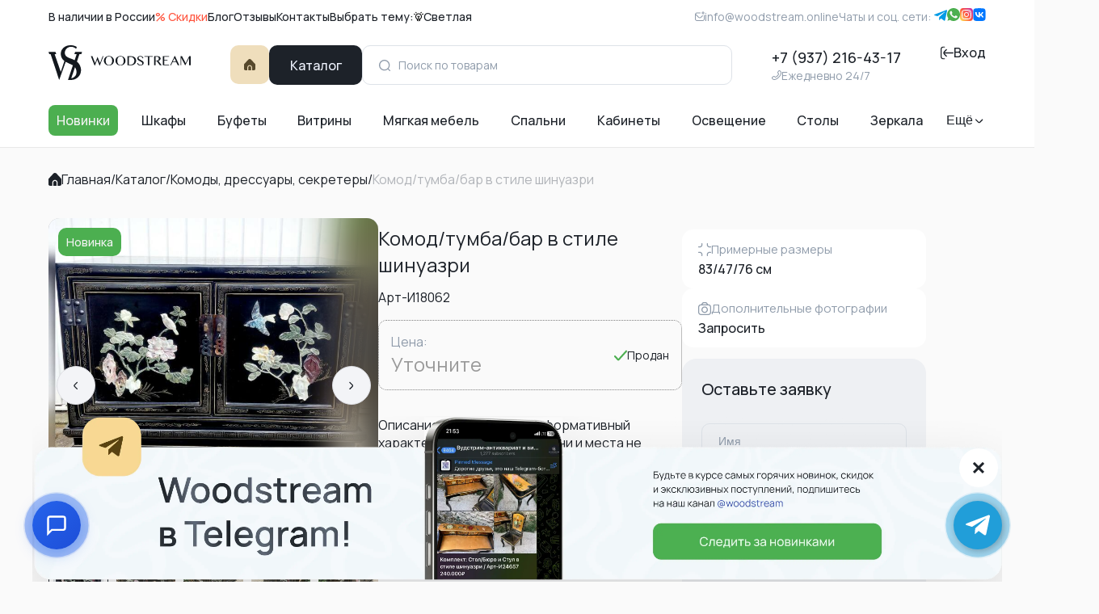

--- FILE ---
content_type: text/html; charset=utf-8
request_url: https://woodstream.online/shop/19008/komod-tumba-bar-v-stile-shinuazri
body_size: 28312
content:
<!DOCTYPE html>
<html lang="ru">
<head>
    <meta charset="UTF-8">
    <meta name="viewport" content="width=device-width, initial-scale=1.0">
    <meta name="csrf-token" content="XpvSBfyGgLmhFSEGJMVxMNqN1ypRg3sh3CEJ2OIF">
    
    
    <title>Комод/тумба/бар в стиле шинуазри - WoodStream</title>
    <meta name="description" content="
">
    <meta name="keywords" content="винтажная мебель, Комод/тумба/бар в стиле шинуазри, Москва, Бельгия, мебель для дома, предметы интерьера
">
    <link rel="canonical" href="https://woodstream.online/shop/19008/komod-tumba-bar-v-stile-shinuazri">
    
    
    <meta property="og:type" content="product">
    <meta property="og:url" content="https://woodstream.online/shop/19008/komod-tumba-bar-v-stile-shinuazri">
    <meta property="og:title" content="Комод/тумба/бар в стиле шинуазри - WoodStream">
    <meta property="og:description" content="
">
    <meta property="og:image" content="https://woodstream.online/images/uploads/f042c65e9e2b69826e99f358f5e2dd3f.jpg">
    <meta property="og:site_name" content="WoodStream">
    <meta property="og:locale" content="ru_RU">
    
    
    <meta name="twitter:card" content="summary_large_image">
    <meta name="twitter:url" content="https://woodstream.online/shop/19008/komod-tumba-bar-v-stile-shinuazri">
    <meta property="twitter:title" content="Комод/тумба/бар в стиле шинуазри - WoodStream">
    <meta property="twitter:description" content="
">
    <meta name="twitter:image" content="https://woodstream.online/images/uploads/f042c65e9e2b69826e99f358f5e2dd3f.jpg">
    
    <link rel="shortcut icon" href="https://woodstream.online/images/icons/logo.svg" type="image/x-icon">
    <link rel="stylesheet" href="https://woodstream.online/fonts/stylesheet.css">
    <link rel="stylesheet" href="https://woodstream.online/css/swiper-bundle.min.css">
    <link rel="stylesheet" href="https://woodstream.online/css/fancybox.css">
    <link rel="stylesheet" href="https://woodstream.online/css/search-dropdown.css">
    <link rel="stylesheet" href="https://woodstream.online/css/main.css?v=1769324665">
    <link rel="stylesheet" href="https://woodstream.online/css/modal-promo.css?v=1769324665">
    <link rel="stylesheet" href="https://woodstream.online/css/chat-widget.css?v=1769324665">
    
    <meta name="product-id" content="19008">
<meta name="product-name" content="Комод/тумба/бар в стиле шинуазри">
    <script type="application/ld+json">
{
    "<?php $__contextArgs = [];\nif (context()->has($__contextArgs[0])) :\nif (isset($value)) { $__contextPrevious[] = $value; }\n$value = context()->get($__contextArgs[0]); ?>": "https://schema.org/",
    "@type": "Product",
    "name": "Комод/тумба/бар в стиле шинуазри",
    "image": [
        "https://woodstream.online/images/uploads/f042c65e9e2b69826e99f358f5e2dd3f.jpg",
        "https://woodstream.online/images/uploads/a7e4b7b111a3ddeb38697029ab8a5ac4.jpg",
        "https://woodstream.online/images/uploads/13322b08b9fc2995947349ba3a41ca5a.jpg",
        "https://woodstream.online/images/uploads/3ee7339a0c728533d65bfc707bd17418.jpg",
        "https://woodstream.online/images/uploads/6a763f7527eb765c0bc4f8d978cd650a.jpg",
        "https://woodstream.online/images/uploads/f3f3f9853c428ebc4931061af6f7e49e.jpg",
        "https://woodstream.online/images/uploads/df19a28678ff153c1587c507da1e4c5a.jpg",
        "https://woodstream.online/images/uploads/62e271b18ca92ca1f4296330ca5c1270.jpg"
    ],
    "description": "",
    "sku": "19008",
    "brand": {
        "@type": "Brand",
        "name": "WoodStream"
    },
    "offers": {
        "@type": "Offer",
        "url": "https://woodstream.online/shop/19008/komod-tumba-bar-v-stile-shinuazri",
        "priceCurrency": "RUB",
        "price": "80040",
        "priceValidUntil": "2027-01-25",
        "availability": "https://schema.org/OutOfStock",
        "itemCondition": "https://schema.org/UsedCondition",
        "seller": {
            "@type": "Organization",
            "name": "WoodStream"
        }
    },
    "location": {
        "@type": "Place",
        "address": {
            "@type": "PostalAddress",
            "addressLocality": "Москва",
            "addressCountry": "RU"
        }
    }
}
</script>
	<script type="text/javascript">
		(function(m,e,t,r,i,k,a){
			m[i]=m[i]||function(){(m[i].a=m[i].a||[]).push(arguments)};
			m[i].l=1*new Date();
			for (var j = 0; j < document.scripts.length; j++) { if (document.scripts[j].src === r) { return; } }
			k=e.createElement(t),a=e.getElementsByTagName(t)[0],k.async=1,k.src=r,a.parentNode.insertBefore(k,a)
		})(window, document,'script','https://mc.yandex.ru/metrika/tag.js', 'ym');
		ym(31212421, 'init', {webvisor:true, clickmap:true, accurateTrackBounce:true, trackLinks:true});
	</script>
	<noscript><div><img src="https://mc.yandex.ru/watch/31212421" style="position:absolute; left:-9999px;" alt="" /></div></noscript>
</head>
<body>
    
    <div style="position:absolute;left:-9999px;top:-9999px;width:1px;height:1px;overflow:hidden;">
        <h5>Винтажная мебель</h5>
        <h6>Предметы интерьера</h6>
    </div>
    <style>.visually-hidden{position:absolute;width:1px;height:1px;padding:0;margin:-1px;overflow:hidden;clip:rect(0,0,0,0);white-space:nowrap;border:0;}</style>
    
    <div class="wrapper">
        <style>
    .main {
        margin-top: 0 !important;
    }
    .header {
        position: relative !important;
    }
    .header__nav-dropdown {
        position: static !important;
    }
    .header__nav-dropdown-list-new-menu {
        display: none; 
        position: fixed !important;
        top: 185px !important;
        left: 0 !important;
        right: 0 !important;
        width: 100% !important;
        background-color: #fff !important;
        border-radius: 0 !important;
        z-index: 1000 !important;
        box-shadow: 0 4px 10px 0 rgba(0, 0, 0, 0.1) !important;
        padding: 20px 0 !important;
    }
    .header__nav-dropdown-list-new-menu::before {
        content: '';
        position: absolute;
        top: -25px;
        left: 0;
        right: 0;
        height: 25px;
        background: transparent;
    }
    .header__nav-dropdown-menu-container {
        display: grid;
        grid-template-columns: repeat(3, 1fr);
        gap: 20px;
        max-width: 1200px;
        margin: 0 auto;
        padding: 0 20px;
    }
    .header__nav-dropdown-column {
        display: flex;
        flex-direction: column;
        gap: 12px;
    }
    .header__nav-dropdown-item-new-menu {
        color: #1d2229;
        font-size: 14px;
        font-style: normal;
        font-weight: 500;
        line-height: 140%;
        text-align: left;
        transition: opacity 0.2s ease;
    }
    .header__nav-dropdown-item-new-menu:hover {
        opacity: 0.5;
    }
    .header__nav:has(.header__nav-dropdown:hover) .header__nav-dropdown-list-new-menu,
    .header__nav-dropdown-list-new-menu:hover {
        display: block;
    }
    @media (max-width: 1190px) {
        .header-catalog__modal {
            height: 105vh !important;
            z-index: 10001;
        }
    }
    .header__search input:focus,
    .header__search input:active {
        color: #000 !important;
    }
    body.dark .header__search input:focus,
    body.dark .header__search input:active {
        color: #000 !important;
    }
</style>
<header class="header">
    <div class="container">
        <div class="header__top">
            <div class="header__info">
                <nav>
                    <a href="https://woodstream.online/catalog?status%5B0%5D=available" class="header__link">В наличии в России</a>
                    <a href="https://woodstream.online/catalog?status%5B0%5D=available" class="header__link header__link-discount">% Скидки</a>
                    <a href="https://woodstream.online/blog" class="header__link">Блог</a>
                    <a href="https://woodstream.online/reviews" class="header__link">Отзывы</a>
                            <a href="https://woodstream.online/contacts" class="header__link">Контакты</a>
                </nav>
                <div class="header__theme">
                    <span class="header__theme-text">Выбрать тему:</span>
                    <img src="https://woodstream.online/images/icons/Light.svg" alt="">
                    <span class="header__theme-mode">Светлая</span>
                </div>
            </div>
            <div class="header__contacts">
                <a href="mailto:info@woodstream.online" class="header__email">
                    <img src="https://woodstream.online/images/icons/mail.svg" alt="">
                    info@woodstream.online</a>
                        <div class="header__socials">
                            <span>Чаты и соц. сети:</span>
                            <a href="https://t.me/Elyavitag045" class="header__social header__social--telegram" aria-label="telegram">
        <img src="https://woodstream.online/images/icons/telegram.svg" alt="">
    </a>
    <a href="https://wa.me/79372164317" class="header__social header__social--whatsapp" aria-label="whatsapp">
        <img src="https://woodstream.online/images/icons/whatsapp.svg" alt="">
    </a>
    <a href="https://instagram.com/vintag045" class="header__social header__social--instagram" aria-label="instagram">
        <img src="https://woodstream.online/images/icons/instagram.svg" alt="">
    </a>
    <a href="https://vk.com/club87567029" class="header__social header__social--vk" aria-label="vk">
        <img src="https://woodstream.online/images/icons/vk.svg" alt="">
    </a>
                        </div>
            </div>
        </div>
        <div class="header__main">
            <a href="https://woodstream.online" class="header__logo" aria-label="Перейти на главную страницу">
                <img src="https://woodstream.online/images/icons/logo.svg" alt="Woodstream" class="header__logo-img">
            </a>
            <div class="header__actions">
                <a href="https://woodstream.online" class="header__home" aria-label="Перейти на главную страницу"><img
                        src="https://woodstream.online/images/icons/home.svg" alt=""></a>
                <a href="https://woodstream.online/catalog" class="header__catalog">Каталог</a>
                <form class="header__search" action="https://woodstream.online/search" method="GET">
                    <button type="submit"><img src="https://woodstream.online/images/icons/search.svg" alt=""></button>
                    <input type="text" class="header__search-input" placeholder="Поиск по товарам"
                        aria-label="Поиск по товарам" name="q" value="">
                    <button type="button" class="header__search-clear" aria-label="Очистить поиск">
                        <svg width="14" height="14" viewBox="0 0 14 14" fill="none" xmlns="http://www.w3.org/2000/svg">
                            <path d="M1 1L13 13M1 13L13 1" stroke="currentColor" stroke-width="2" stroke-linecap="round"/>
                        </svg>
                    </button>
                </form>
            </div>
            <a href="#" class="header__burger">
                <img src="https://woodstream.online/images/icons/burger.svg" alt="">
            </a>
            <div class="header__phone">
                <a href="tel:+79372164317" class="header__phone-link">+7 (937) 216-43-17</a>


                <span class="header__phone-time">
                    <img src="https://woodstream.online/images/icons/phone.svg" alt="">Ежедневно 24/7</span>
            </div>
                        <a href="#" class="header__login">
                <img src="https://woodstream.online/images/icons/log_out.svg" alt="">
                Вход</a>
                    </div>
        <nav class="header__nav">
            <a href="https://woodstream.online/catalog" class="header__nav-item header__nav-item--active">Новинки</a>
            <a href="https://woodstream.online/catalog/vintazhnye-shkafy-bufety-vitriny" class="header__nav-item">Шкафы</a>
            <a href="https://woodstream.online/catalog/bufeti" class="header__nav-item">Буфеты</a>
            <a href="https://woodstream.online/catalog/vitrini" class="header__nav-item">Витрины</a>
            <a href="https://woodstream.online/catalog/myagkaya-mebel-i-stulya" class="header__nav-item">Мягкая мебель</a>
            <a href="https://woodstream.online/catalog/spalni" class="header__nav-item">Спальни</a>
            <a href="https://woodstream.online/catalog/kabinet" class="header__nav-item">Кабинеты</a>
            <a href="https://woodstream.online/catalog/osveshenie" class="header__nav-item">Освещение</a>
            <a href="https://woodstream.online/catalog/stoly-konsoli" class="header__nav-item">Столы</a>
            <a href="https://woodstream.online/catalog/zerkala-konsoli" class="header__nav-item">Зеркала</a>
            <div class="header__nav-dropdown">
                <button class="header__nav-more">
                    Ещё
                    <img src="https://woodstream.online/images/icons/arrow_down.svg" alt="">
                </button>
                <nav class="header__nav-dropdown-list-new-menu">
                    <div class="header__nav-dropdown-menu-container">
                        <div class="header__nav-dropdown-column">
                            <a href="https://woodstream.online/catalog/podarki" class="header__nav-dropdown-item-new-menu">Подарки</a>
                            <a href="https://woodstream.online/catalog/v-nalichii-v-rossii" class="header__nav-dropdown-item-new-menu">Старинная мебель</a>
                            <a href="https://woodstream.online/catalog/skidki" class="header__nav-dropdown-item-new-menu">Антикварная мебель</a>
                            <a href="https://woodstream.online/catalog/komplekty-komnaty" class="header__nav-dropdown-item-new-menu">Комплекты, комнат</a>
                            <a href="https://woodstream.online/catalog/chasy" class="header__nav-dropdown-item-new-menu">Часы</a>
                        </div>
                        <div class="header__nav-dropdown-column">
                            <a href="https://woodstream.online/catalog/kamin-kupit" class="header__nav-dropdown-item-new-menu">Камины/Печи</a>
                            <a href="https://woodstream.online/catalog/Prihozhie" class="header__nav-dropdown-item-new-menu">Прихожие</a>
                            <a href="https://woodstream.online/catalog/vintag-doll" class="header__nav-dropdown-item-new-menu">Куклы винтажные</a>
                            <a href="https://woodstream.online/catalog/Skulptury" class="header__nav-dropdown-item-new-menu">Скульптуры</a>
                            <a href="https://woodstream.online/catalog/mebel-shinuazri" class="header__nav-dropdown-item-new-menu">Мебель шинуазри</a>
                            <a href="https://woodstream.online/catalog/dressuary-sekretery" class="header__nav-dropdown-item-new-menu">Комоды, дрессуары, секретеры</a>
                        </div>
                        <div class="header__nav-dropdown-column">
                            <a href="https://woodstream.online/catalog/Textil" class="header__nav-dropdown-item-new-menu">Текстиль/одежда</a>
                            <a href="https://woodstream.online/catalog/malenkaya-mebel-raznoe" class="header__nav-dropdown-item-new-menu">Маленькая мебель/разное</a>
                            <a href="https://woodstream.online/catalog/raznoe" class="header__nav-dropdown-item-new-menu">Разное</a>
                            <a href="https://woodstream.online/catalog/kartiny-gobeleny" class="header__nav-dropdown-item-new-menu">Картины</a>
                            <a href="https://woodstream.online/catalog/stolovye" class="header__nav-dropdown-item-new-menu">Столовые</a>
                            <a href="https://woodstream.online/catalog/farforovaya-posuda-statuetki-vazy" class="header__nav-dropdown-item-new-menu">Фарфоровая посуда, статуэтки, вазы</a>
                            <a href="https://woodstream.online/catalog/prodano-arhiv" class="header__nav-dropdown-item-new-menu">Продано/Архив</a>
                        </div>
                    </div>
                </nav>
            </div>
        </nav>
    </div>
    <div class="header-catalog__modal" style="top: -20px !important;">
        <section class="category">
            <div class="container">
                <div class="header-catalog__modal-top">
                    <h2 class="section-title">Каталог</h2>
                    <a href="#" class="header-catalog__modal-close" aria-label="Закрыть каталог">
                        <img src="https://woodstream.online/images/icons/close.svg" alt="">
                    </a>
                </div>
                <div class="category-block">
                    <a href="https://woodstream.online/catalog/vintazhnye-shkafy-bufety-vitriny" class="category-item category-item--half category-item--cabinets">
                        <span class="category-item__title">Шкафы</span>
                        <img src="https://woodstream.online/images/content/category_1.png" alt="">
                    </a>
                    <a href="https://woodstream.online/catalog/myagkaya-mebel-i-stulya"
                        class="category-item category-item--small category-item--two--fifths category-item--furniture">
                        <span class="category-item__title">Мягкая <br> мебель</span>
                        <img src="https://woodstream.online/images/content/category_2.png" alt="">
                    </a>
                    <a href="https://woodstream.online/catalog/stoly-konsoli" class="category-item category-item--three--fifths category-item--tables">
                        <span class="category-item__title">Столы,<br> консоли</span>
                        <img src="https://woodstream.online/images/content/category_3.png" alt="">
                    </a>
                    <a href="https://woodstream.online/catalog/bufeti" class="category-item category-item--half category-item--buffets">
                        <span class="category-item__title">Буфеты</span>
                        <img src="https://woodstream.online/images/content/category_4.png" alt="">
                    </a>
                    <a href="https://woodstream.online/catalog/vitrini" class="category-item category-item--three--fifths category-item--vitrines">
                        <span class="category-item__title">Витрины</span>
                        <img src="https://woodstream.online/images/content/category_5.png" alt="">
                    </a>
                    <a href="https://woodstream.online/catalog/kabinet"
                        class="category-item category-item--small category-item--two--fifths category-item--offices">
                        <span class="category-item__title">Кабинеты</span>
                        <img src="https://woodstream.online/images/content/category_6.png" alt="">
                    </a>
                    <a href="https://woodstream.online/catalog/skidki" class="category-item category-item--half category-item--discount">
                        <span class="category-item__title">Антикварная <br> мебель <br> Скидки</span>
                        <img src="https://woodstream.online/images/content/category_7.png" alt="">
                    </a>
                    <a href="https://woodstream.online/catalog/spalni"
                        class="category-item category-item--small category-item--third category-item--bedrooms">
                        <span class="category-item__title">Спальни</span>
                        <img src="https://woodstream.online/images/content/category_8.png" alt="">
                    </a>
                    <a href="https://woodstream.online/catalog/osveshenie" class="category-item category-item--two--fifths category-item--lights">
                        <span class="category-item__title">Освещение</span>
                        <img src="https://woodstream.online/images/content/category_9.png" alt="">
                    </a>
                    <a href="https://woodstream.online/catalog/stolovye" class="category-item category-item--three--fifths category-item--dinning">
                        <span class="category-item__title">Столовые</span>
                        <img src="https://woodstream.online/images/content/category_10.png" alt="">
                    </a>
                    <a href="https://woodstream.online/catalog/zerkala-konsoli" class="category-item category-item--third category-item--mirrors">
                        <span class="category-item__title">Зеркала, <br> консоли</span>
                        <img src="https://woodstream.online/images/content/category_11.png" alt="">
                    </a>
                    <a href="https://woodstream.online/catalog/chasy" class="category-item category-item--third category-item--watches">
                        <span class="category-item__title">Часы</span>
                        <img src="https://woodstream.online/images/content/category_12.png" alt="">
                    </a>
                    <a href="https://woodstream.online/catalog/kamin-kupit" class="category-item category-item--third category-item--stoves">
                        <span class="category-item__title">Камины, <br> печи</span>
                        <img src="https://woodstream.online/images/content/category_13.png" alt="">
                    </a>
                    <a href="https://woodstream.online/catalog/Skulptury"
                        class="category-item category-item--small category-item--third category-item--sculptures">
                        <span class="category-item__title">Скульп- <br>туры</span>
                        <img src="https://woodstream.online/images/content/category_14.png" alt="">
                    </a>
                    <a href="https://woodstream.online/catalog/komplekty-komnaty" class="category-item category-item--third category-item--rooms">
                        <span class="category-item__title">Комплекты, <br> комнаты</span>
                        <img src="https://woodstream.online/images/content/category_15.png" alt="">
                    </a>
                    <a href="https://woodstream.online/catalog/podarki"
                        class="category-item category-item--small category-item--two--fifths category-item--gifts">
                        <span class="category-item__title">Подарки</span>
                        <img src="https://woodstream.online/images/content/category_16.png" alt="">
                    </a>
                    <a href="https://woodstream.online/catalog/Textil" class="category-item category-item--third category-item--clothes">
                        <span class="category-item__title">Текстиль, <br>одежда</span>
                        <img src="https://woodstream.online/images/content/category_17.png" alt="">
                    </a>
                    <a href="https://woodstream.online/catalog/kartiny-gobeleny" class="category-item category-item--two--fifths category-item--paintings">
                        <span class="category-item__title">Картины/ <br> Гобелены</span>
                        <img src="https://woodstream.online/images/content/category_18.png" alt="">
                    </a>
                    <a href="https://woodstream.online/catalog/mebel-shinuazri" class="category-item category-item--two--fifths category-item--chinoise">
                        <span class="category-item__title">Мебель <br> шинуазри</span>
                        <img src="https://woodstream.online/images/content/category_19.png" alt="">
                    </a>
                    <a href="https://woodstream.online/catalog/Prihozhie"
                        class="category-item category-item--small category-item--third category-item--hallway">
                        <span class="category-item__title">Прихожие</span>
                        <img src="https://woodstream.online/images/content/category_20.png" alt="">
                    </a>
                    <a href="https://woodstream.online/catalog/malenkaya-mebel-raznoe" class="category-item category-item--half category-item--small-mabel">
                        <span class="category-item__title">Маленькая <br> мебель/ <br>разное</span>
                        <img src="https://woodstream.online/images/content/category_21.png" alt="">
                    </a>
                    <a href="https://woodstream.online/catalog/raznoe"
                        class="category-item category-item--small category-item--third category-item--other">
                        <span class="category-item__title">Разное</span>
                        <img src="https://woodstream.online/images/content/category_22.png" alt="">
                    </a>
                    <a href="https://woodstream.online/catalog/dressuary-sekretery"
                        class="category-item category-item--big category-item--three--fifths category-item--chests">
                        <span class="category-item__title">Комоды, <br> дрессуары, <br> секретеры</span>
                        <img src="https://woodstream.online/images/content/category_23.png" alt="">
                    </a>
                    <a href="https://woodstream.online/catalog/vintag-doll"
                        class="category-item category-item--bigger category-item--three--fifths category-item--toys">
                        <span class="category-item__title">Куклы <br> винтажные</span>
                        <img src="https://woodstream.online/images/content/category_24.png" alt="">
                    </a>
                    <a href="https://woodstream.online/catalog/v-nalichii-v-rossii"
                        class="category-item category-item--bigger category-item--three--fifths category-item--antiques">
                        <span class="category-item__title">Старинная <br> мебель в наличии <br> в России</span>
                        <img src="https://woodstream.online/images/content/category_25.png" alt="">
                    </a>
                    <a href="https://woodstream.online/catalog/farforovaya-posuda-statuetki-vazy"
                        class="category-item category-item--big category-item--three--fifths category-item--vases">
                        <span class="category-item__title">Фарфоровая <br> посуда, <br> статуэтки, вазы</span>
                        <img src="https://woodstream.online/images/content/category_26.png" alt="">
                    </a>
                    <a href="https://woodstream.online/catalog/prodano-arhiv"
                        class="category-item category-item--small category-item--two--fifths category-item--archive">
                        <span class="category-item__title">Продано, <br> архив</span>
                        <img src="https://woodstream.online/images/content/category_27.png" alt="">
                    </a>
                </div>
            </div>
        </section>
    </div>
    <div class="header-menu ">
        <div class="container">
            <div class="header-menu__top">
                <h2 class="section-title">Меню</h2>
                <a href="#" class="header-menu__close">
                    <img src="https://woodstream.online/images/icons/close.svg" alt="">
                </a>
            </div>
            <div class="header-menu__contacts">
                        <div class="header-menu__contacts-item header-menu__contacts-item--social">
                            <span>Чаты и соц. сети:</span>
                            <div class="header-menu__contacts-links">
                                <a href="https://t.me/Elyavitag045" class="header-menu__contacts-link" aria-label="telegram">
        <img src="https://woodstream.online/images/icons/telegram.svg" alt="">
    </a>
    <a href="https://wa.me/79372164317" class="header-menu__contacts-link" aria-label="whatsapp">
        <img src="https://woodstream.online/images/icons/whatsapp.svg" alt="">
    </a>
    <a href="https://instagram.com/vintag045" class="header-menu__contacts-link" aria-label="instagram">
        <img src="https://woodstream.online/images/icons/instagram.svg" alt="">
    </a>
    <a href="https://vk.com/club87567029" class="header-menu__contacts-link" aria-label="vk">
        <img src="https://woodstream.online/images/icons/vk.svg" alt="">
    </a>
                            </div>
                        </div>
                <div class="header-menu__contacts-item header-menu__contacts-item--theme">
                    <span>Выбрать тему:</span>
                    <div class="header-menu__contacts-theme">
                        <img src="https://woodstream.online/images/icons/Light.svg" alt="">
                        <span>Светлая</span>
                    </div>
                </div>
                <div class="header-menu__contacts-item">
                    <span>Звоните:</span>
                    <div class="contacts-blocks">
                        <div class="contacts-block">
                <ul>
                                            <li>
                                                            <a href="https://t.me/AnnaWoodstream" target="_blank" style="color: #0088cc; text-decoration: none; font-weight: 600;">@AnnaWoodstream</a>
                                <span style="font-weight: 500;">Анна</span>
                                                    </li>
                                            <li>
                                                            <a href="https://t.me/EkaterinaWoodstream" target="_blank" style="color: #0088cc; text-decoration: none; font-weight: 600;">@EkaterinaWoodstream</a>
                                <span style="font-weight: 500;">Екатерина</span>
                                                    </li>
                                            <li>
                                                            <a href="https://t.me/natasha_tru" target="_blank" style="color: #0088cc; text-decoration: none; font-weight: 600;">@natasha_tru</a>
                                <span style="font-weight: 500;">Наталья</span>
                                                    </li>
                                            <li>
                                                            <a href="https://t.me/maksimowaov" target="_blank" style="color: #0088cc; text-decoration: none; font-weight: 600;">@maksimowaov</a>
                                <span style="font-weight: 500;">Ольга</span>
                                                    </li>
                                            <li>
                                                            <a href="https://t.me/Elyavitag045" target="_blank" style="color: #0088cc; text-decoration: none; font-weight: 600;">@Elyavitag045</a>
                                <span style="font-weight: 500;">Эльвира</span>
                                                    </li>
                                            <li>
                                                            <a href="https://t.me/NataliWoodstream" target="_blank" style="color: #0088cc; text-decoration: none; font-weight: 600;">@NataliWoodstream</a>
                                <span style="font-weight: 500;">Натали</span>
                                                    </li>
                                    </ul>
            </div>
                                <div class="contacts-block">
                <ul>
                                            <li>
                                                            <a href="https://t.me/Olga_zzybova" target="_blank" style="color: #0088cc; text-decoration: none; font-weight: 600;">@Olga_zzybova</a>
                                <span style="font-weight: 500;">Ольга</span>
                                                    </li>
                                            <li>
                                                            <a href="https://t.me/tatyana_veli" target="_blank" style="color: #0088cc; text-decoration: none; font-weight: 600;">@tatyana_veli</a>
                                <span style="font-weight: 500;">Татьяна</span>
                                                    </li>
                                            <li>
                                                            <a href="https://t.me/keti1207" target="_blank" style="color: #0088cc; text-decoration: none; font-weight: 600;">@keti1207</a>
                                <span style="font-weight: 500;">Екатерина</span>
                                                    </li>
                                            <li>
                                                            <a href="https://t.me/igorevna_i" target="_blank" style="color: #0088cc; text-decoration: none; font-weight: 600;">@igorevna_i</a>
                                <span style="font-weight: 500;">Ирина</span>
                                                    </li>
                                            <li>
                                                            <a href="https://t.me/LyudmilaWoodstream" target="_blank" style="color: #0088cc; text-decoration: none; font-weight: 600;">@LyudmilaWoodstream</a>
                                <span style="font-weight: 500;">Людмила</span>
                                                    </li>
                                            <li>
                                                            <a href="https://t.me/JulyaWoodstream" target="_blank" style="color: #0088cc; text-decoration: none; font-weight: 600;">@JulyaWoodstream</a>
                                <span style="font-weight: 500;">Юлия</span>
                                                    </li>
                                    </ul>
            </div>
                                <div class="contacts-block">
                <ul>
                                            <li>
                                                            <a href="https://t.me/NinaWoodstream" target="_blank" style="color: #0088cc; text-decoration: none; font-weight: 600;">@NinaWoodstream</a>
                                <span style="font-weight: 500;">Нина</span>
                                                    </li>
                                            <li>
                                                            <a href="https://t.me/Elena1001antik" target="_blank" style="color: #0088cc; text-decoration: none; font-weight: 600;">@Elena1001antik</a>
                                <span style="font-weight: 500;">Елена</span>
                                                    </li>
                                            <li>
                                                            <a href="https://t.me/NataliaAntik" target="_blank" style="color: #0088cc; text-decoration: none; font-weight: 600;">@NataliaAntik</a>
                                <span style="font-weight: 500;">Наталья</span>
                                                    </li>
                                            <li>
                                                            <a href="https://t.me/bogdanov_sergeym" target="_blank" style="color: #0088cc; text-decoration: none; font-weight: 600;">@bogdanov_sergeym</a>
                                <span style="font-weight: 500;">Сергей</span>
                                                    </li>
                                            <li>
                                                            <a href="https://t.me/Ana_woodstream" target="_blank" style="color: #0088cc; text-decoration: none; font-weight: 600;">@Ana_woodstream</a>
                                <span style="font-weight: 500;">Анна</span>
                                                    </li>
                                            <li>
                                                            <a href="https://t.me/sg_wagners" target="_blank" style="color: #0088cc; text-decoration: none; font-weight: 600;">@sg_wagners</a>
                                <span style="font-weight: 500;">Сергей</span>
                                                    </li>
                                    </ul>
            </div>
            </div>

<style>
.contacts-blocks {
    display: grid;
    grid-template-columns: repeat(3, 1fr);
    gap: 30px;
    margin: 30px 0;
}

.contacts-block ul {
    list-style: none;
    padding: 0;
    margin: 0;
}

.contacts-block li {
    margin-bottom: 20px;
    padding-bottom: 20px;
    border-bottom: 1px solid #eee;
}

.contacts-block li:last-child {
    border-bottom: none;
    margin-bottom: 0;
    padding-bottom: 0;
}

@media (max-width: 768px) {
    .contacts-blocks {
        grid-template-columns: 1fr;
        gap: 20px;
    }
}
</style>


                </div>
                <div class="header-menu__contacts-item">
                    <span>Пишите:</span>
                    <a href="mailto:info@woodstream.online"
                        class="header__email-link">info@woodstream.online</a>
                    <span class="header__email-time">
                        <img src="https://woodstream.online/images/icons/mail.svg" alt="">
                        По будням
                    </span>
                </div>
            </div>
            <div class="header-menu__links">
                <div class="header-menu__item">
                    <h3>Услуги:</h3>
                    <ul>
                        <li><a href="https://woodstream.online/repair">Реставрация и ремонт мебели</a></li>
                    </ul>
                </div>
                <div class="header-menu__grid">
                    <div class="header-menu__side">
                        <div class="header-menu__item">
                            <h3>Информация</h3>
                            <ul>
                                <li><a href="https://woodstream.online/about">О нас</a></li>
                                <li><a href="https://woodstream.online/blog">Блог</a></li>
                                <li><a href="https://woodstream.online/reviews" class="header__link">Отзывы</a></li>
                            </ul>
                        </div>
                        <div class="header-menu__item">
                            <h3>Разное:</h3>
                            <ul>
                                <li><a href="https://woodstream.online/designers">Дизайнерам</a></li>
                                <li><a href="#" class="header__link">% Скидки</a></li>
                            </ul>
                        </div>
                        <div class="header-menu__item">
                            <h3>Оплата и доставка:</h3>
                            <ul>
                                <li><a href="https://woodstream.online/order">Как сделать заказ?</a></li>
                                        <li><a href="https://woodstream.online/delivery">Доставка</a></li>
                                        <li><a href="https://woodstream.online/contacts">Контакты</a></li>
                            </ul>
                        </div>
                    </div>
                    <div class="header-menu__side">
                        <div class="header-menu__item">
                            <h3>Каталог:</h3>
                            <ul>
                                <li><a href="https://woodstream.online/catalog">Новинки</a></li>
                                <li><a href="https://woodstream.online/catalog/vintazhnye-shkafy-bufety-vitriny">Шкафы</a></li>
                                <li><a href="https://woodstream.online/catalog/bufeti">Буфеты</a></li>
                                <li><a href="https://woodstream.online/catalog/vitrini">Витрины</a></li>
                                <li><a href="https://woodstream.online/catalog/myagkaya-mebel-i-stulya">Мягкая мебель</a></li>
                                <li><a href="https://woodstream.online/catalog/spalni">Спальни</a></li>
                                <li><a href="https://woodstream.online/catalog/kabinet">Кабинеты</a></li>
                                <li><a href="https://woodstream.online/catalog/zerkala-konsoli">Зеркала</a></li>
                                <li><a href="https://woodstream.online/catalog/chasy">Часы</a></li>
                                <li><a href="https://woodstream.online/catalog/Textil">Текстиль, одежда</a></li>
                                <li><a href="https://woodstream.online/catalog/raznoe">Разное</a></li>
                                <li><a href="https://woodstream.online/catalog/Prihozhie">Прихожие</a></li>
                                <li><a href="https://woodstream.online/catalog/prodano-arhiv">Продано, архив</a></li>
                                <li><a href="https://woodstream.online/catalog">В каталог <img src="https://woodstream.online/images/icons/arrow_right.svg" alt=""></a>
                                </li>

                            </ul>
                        </div>
                    </div>
                </div>
            </div>
        </div>
    </div>
</header>

        
        <main class="main">
            <div class="breadcrumbs">
    <div class="container">
        <ul class="breadcrumbs-list">
            <li class="breadcrumbs-item">
                <a href="https://woodstream.online" class="breadcrumbs-link">
                    <svg xmlns="http://www.w3.org/2000/svg" width="16" height="16" viewBox="0 0 16 16"
                        fill="none">
                        <path
                            d="M11.3333 11.9973V15.9998H14C15.1046 15.9998 16 15.1038 16 13.9986V7.91413C16.0002 7.56757 15.8655 7.23455 15.6247 6.98555L9.95934 0.857045C8.95972 -0.225192 7.27259 -0.29164 6.19103 0.708608C6.13965 0.756113 6.09016 0.805631 6.04269 0.857045L0.387344 6.98355C0.139158 7.23359 -8.9569e-05 7.57172 4.32253e-08 7.92413V13.9986C4.32253e-08 15.1038 0.895437 15.9998 2 15.9998H4.66666V11.9973C4.67912 10.1783 6.14684 8.69289 7.91894 8.65012C9.75031 8.6059 11.3194 10.1166 11.3333 11.9973Z"
                            fill="#1D2229" />
                        <path
                            d="M8 9.99628C6.89544 9.99628 6 10.8923 6 11.9975V16H10V11.9975C10 10.8923 9.10456 9.99628 8 9.99628Z"
                            fill="#1D2229" />
                    </svg>
                    Главная
                </a>
                <span>/</span>
            </li>
                        <li class="breadcrumbs-item">
                                <a href="https://woodstream.online/catalog" class="breadcrumbs-link">Каталог</a>
                                                <span>/</span>
                            </li>
                        <li class="breadcrumbs-item">
                                <a href="https://woodstream.online/catalog/dressuary-sekretery" class="breadcrumbs-link">Комоды, дрессуары, секретеры</a>
                                                <span>/</span>
                            </li>
                        <li class="breadcrumbs-item">
                                <span class="breadcrumbs-link breadcrumbs-link--active">Комод/тумба/бар в стиле шинуазри</span>
                                            </li>
                    </ul>
    </div>
</div>


<style>
    .product-full-description {
        margin: 15px 0;
        font-size: 14px;
        line-height: 1.6;
        color: #666;
    }
    
    .product-full-description p {
        margin: 0 0 10px 0;
    }
    
    .product-full-description p:last-child {
        margin-bottom: 0;
    }
    
    .price-notice {
        display: inline-block;
        background: linear-gradient(135deg, #4CAF50 0%, #45a049 100%);
        color: #fff;
        padding: 8px 16px;
        font-size: 14px;
        font-weight: 600;
        border-radius: 8px;
        margin: 8px 0;
        box-shadow: 0 2px 8px rgba(76, 175, 80, 0.25);
        transition: all 0.3s ease;
        letter-spacing: 0.3px;
    }

    .price-notice:hover {
        transform: translateY(-1px);
        box-shadow: 0 4px 12px rgba(76, 175, 80, 0.35);
    }

    body.dark .price-notice {
        background: linear-gradient(135deg, #4CAF50 0%, #45a049 100%);
        box-shadow: 0 2px 8px rgba(76, 175, 80, 0.4);
    }
    
    .product {
        padding-bottom: 80px;
    }
    
    .product-grid {
        display: flex;
        gap: 37px;
        position: relative;
    }
    
    .product-order {
        max-width: 302px;
    }
    
    .product-form {
        border-radius: 18px;
        background: var(--footer-contacts);
        padding: 24px;
        position: relative;
    }
    
    body.dark .product-form {
        background-color: #394551;
    }
    
    .product-additions {
        margin-bottom: 14px;
        display: flex;
        flex-direction: column;
        gap: 15px;
    }

    .product-price-availability {
        margin-top: 16px;
        display: flex;
        align-items: center;
        gap: 24px;
        justify-content: space-between;
        flex-wrap: wrap;
        border: 1px dotted gray;
        border-radius: 10px;
        padding: 15px;
    }

    .product-infos .product-price {
        display: flex;
        align-items: baseline;
        gap: 8px;
    }

    .product-infos .product-price__title {
        color: var(--color-grey);
        font-size: 16px;
        font-weight: 400;
        line-height: 140%;
    }

    .product-infos .product-price__value {
        color: var(--color-text);
        font-size: 24px;
        font-weight: 400;
        line-height: 140%;
    }

    .product-infos .product-price__old {
        color: #999;
        font-size: 16px;
        font-weight: 400;
        text-decoration: line-through;
        margin-right: 10px;
    }

    .product-infos .product-type {
        display: flex;
        gap: 7px;
        align-items: center;
        font-size: 14px;
        font-weight: 400;
        line-height: 130%;
        color: var(--color-text);
        position: static !important;
    }

    .product-infos .product-type img {
        width: 16px;
        height: 16px;
        flex-shrink: 0;
    }

    .product-form-title {
        font-size: 20px;
        font-weight: 500;
        line-height: 140%;
        color: var(--color-text);
        margin-bottom: 20px;
    }

    @media (max-width: 1190px) {
        .product {
            padding-bottom: 0 !important;
        }
        
        .product-grid {
            flex-direction: column;
            gap: 32px;
        }
        
        .product-description {
            margin-top: 0 !important;
            font-size: 14px !important;
        }
        
        .product-order {
            max-width: 100% !important;
        }
        
        .product-form {
            position: static !important;
            top: auto !important;
            height: auto !important;
            width: 100% !important;
            max-width: 100% !important;
            margin: 20px auto !important;
            padding: 32px 26px 32px 26px !important;
        }
        
        .category {
            margin-top: 50px;
        }

        .product-price-availability {
            flex-direction: column;
            align-items: flex-start;
            gap: 12px;
        }

        .product-infos .product-price__value {
            font-size: 20px;
        }

        .product-infos .product-price__old {
            font-size: 14px;
            display: block;
            margin-right: 0;
            margin-bottom: 4px;
        }

        .product-infos .product-type {
            font-size: 13px;
        }

        .product-form-title {
            font-size: 18px;
        }
    }
</style>

<section class="product">
    <div class="container">
        <div class="product-grid">
                            <div class="product-status">
                    Новинка
                </div>
                        
            <div class="product-gallery">
                <div class="product-swiper swiper">
                    <div class="swiper-wrapper">
                                                    <div class="swiper-slide">
                                <img src="https://woodstream.online/images/uploads/f042c65e9e2b69826e99f358f5e2dd3f.jpg" alt="Комод/тумба/бар в стиле шинуазри">
                            </div>
                                                                            <div class="swiper-slide">
                                <img src="https://woodstream.online/images/uploads/a7e4b7b111a3ddeb38697029ab8a5ac4.jpg" alt="Комод/тумба/бар в стиле шинуазри">
                            </div>
                                                    <div class="swiper-slide">
                                <img src="https://woodstream.online/images/uploads/13322b08b9fc2995947349ba3a41ca5a.jpg" alt="Комод/тумба/бар в стиле шинуазри">
                            </div>
                                                    <div class="swiper-slide">
                                <img src="https://woodstream.online/images/uploads/3ee7339a0c728533d65bfc707bd17418.jpg" alt="Комод/тумба/бар в стиле шинуазри">
                            </div>
                                                    <div class="swiper-slide">
                                <img src="https://woodstream.online/images/uploads/6a763f7527eb765c0bc4f8d978cd650a.jpg" alt="Комод/тумба/бар в стиле шинуазри">
                            </div>
                                                    <div class="swiper-slide">
                                <img src="https://woodstream.online/images/uploads/f3f3f9853c428ebc4931061af6f7e49e.jpg" alt="Комод/тумба/бар в стиле шинуазри">
                            </div>
                                                    <div class="swiper-slide">
                                <img src="https://woodstream.online/images/uploads/df19a28678ff153c1587c507da1e4c5a.jpg" alt="Комод/тумба/бар в стиле шинуазри">
                            </div>
                                                    <div class="swiper-slide">
                                <img src="https://woodstream.online/images/uploads/62e271b18ca92ca1f4296330ca5c1270.jpg" alt="Комод/тумба/бар в стиле шинуазри">
                            </div>
                                            </div>
                    <div class="swiper-pagination product-swiper__pagination"></div>
                    <div class="swiper-button-next product-swiper__next">
                        <img src="https://woodstream.online/images/icons/bg-dark-slider-right.svg" alt="Следующее фото">
                    </div>
                    <div class="swiper-button-prev product-swiper__prev">
                        <img src="https://woodstream.online/images/icons/bg-dark-slider-left.svg" alt="Предыдущее фото">
                    </div>
                </div>
                <div class="product-thumbs swiper">
                    <div class="swiper-wrapper">
                                                    <div class="swiper-slide">
                                <img src="https://woodstream.online/images/uploads/f042c65e9e2b69826e99f358f5e2dd3f.jpg" alt="Комод/тумба/бар в стиле шинуазри">
                            </div>
                                                                            <div class="swiper-slide">
                                <img src="https://woodstream.online/images/uploads/a7e4b7b111a3ddeb38697029ab8a5ac4.jpg" alt="Комод/тумба/бар в стиле шинуазри">
                            </div>
                                                    <div class="swiper-slide">
                                <img src="https://woodstream.online/images/uploads/13322b08b9fc2995947349ba3a41ca5a.jpg" alt="Комод/тумба/бар в стиле шинуазри">
                            </div>
                                                    <div class="swiper-slide">
                                <img src="https://woodstream.online/images/uploads/3ee7339a0c728533d65bfc707bd17418.jpg" alt="Комод/тумба/бар в стиле шинуазри">
                            </div>
                                                    <div class="swiper-slide">
                                <img src="https://woodstream.online/images/uploads/6a763f7527eb765c0bc4f8d978cd650a.jpg" alt="Комод/тумба/бар в стиле шинуазри">
                            </div>
                                                    <div class="swiper-slide">
                                <img src="https://woodstream.online/images/uploads/f3f3f9853c428ebc4931061af6f7e49e.jpg" alt="Комод/тумба/бар в стиле шинуазри">
                            </div>
                                                    <div class="swiper-slide">
                                <img src="https://woodstream.online/images/uploads/df19a28678ff153c1587c507da1e4c5a.jpg" alt="Комод/тумба/бар в стиле шинуазри">
                            </div>
                                                    <div class="swiper-slide">
                                <img src="https://woodstream.online/images/uploads/62e271b18ca92ca1f4296330ca5c1270.jpg" alt="Комод/тумба/бар в стиле шинуазри">
                            </div>
                                            </div>
                </div>
            </div>

            <div class="product-infos">
                <div class="product-info"></div>
                <h1 class="product-name">
                    Комод/тумба/бар в стиле шинуазри
                </h1>
                                    <h4 style="font-weight: 400; margin-top: 12px;">Арт-И18062</h4>
                                <div class="product-price-availability">
                    <div class="product-price">
                        <span class="product-price__title">Цена:</span>
                        <span class="product-price__value">
                                                            <span style="color: #999;">Уточните</span>
                                                    </span>
                    </div>
                    <div class="product-type">
                        <img src="https://woodstream.online/images/icons/check-icon.svg" alt="Проверено">
                        <span>
                                                            Продан
                                                    </span>
                    </div>
                </div>
                <p class="product-description">
                    Описание товара носит информативный характер, экспертиза времени и места не проводилась:
                </p>
                                <div class="product-details">
                                            <div class="product-details__item">
                            <span class="product-details__title">Стили:</span>
                            <span class="product-details__line"></span>
                            <span class="product-details__value">Шинуазри</span>
                        </div>
                                                                                    <div class="product-details__item">
                            <span class="product-details__title">Местонахождение:</span>
                            <span class="product-details__line"></span>
                            <span class="product-details__value">Москва</span>
                        </div>
                                        <div class="product-details__item">
                        <span class="product-details__title">Дата поступления:</span>
                        <span class="product-details__line"></span>
                        <span class="product-details__value">
                                                            24.03.2023
                                                    </span>
                    </div>
                                    </div>
                                
                                    <div class="product-categories-block">
                        <div class="product-categories-block__title">Категории товара:</div>
                        <div class="product-categories-block__list">
                                                            <a href="https://woodstream.online/catalog/dressuary-sekretery" 
                                   class="product-categories-block__tag">
                                    Комоды, дрессуары, секретеры
                                </a>
                                                            <a href="https://woodstream.online/catalog/prodano-arhiv" 
                                   class="product-categories-block__tag">
                                    Продано/Архив
                                </a>
                                                            <a href="https://woodstream.online/catalog/mebel-shinuazri" 
                                   class="product-categories-block__tag">
                                    Мебель шинуазри
                                </a>
                                                            <a href="https://woodstream.online/catalog/v-nalichii-v-rossii" 
                                   class="product-categories-block__tag">
                                    Старинная мебель в наличии в России
                                </a>
                                                    </div>
                    </div>
                            </div>

            <div class="product-order">
                <div class="product-additions">
                    <div class="product-additions__item">
                        <div class="product-additions__name">
                            <span class="product-additions__icon">
                                <svg xmlns="http://www.w3.org/2000/svg" width="16" height="16" viewBox="0 0 16 16" fill="none">
                                    <g clip-path="url(#clip0_38_4203)">
                                        <path d="M4.66667 0C4.48986 0 4.32029 0.0702379 4.19526 0.195262C4.07024 0.320286 4 0.489856 4 0.666667V2C4 2.53043 3.78929 3.03914 3.41421 3.41421C3.03914 3.78929 2.53043 4 2 4H0.666667C0.489856 4 0.320286 4.07024 0.195262 4.19526C0.0702379 4.32029 0 4.48986 0 4.66667C0 4.84348 0.0702379 5.01305 0.195262 5.13807C0.320286 5.2631 0.489856 5.33333 0.666667 5.33333H2C2.88373 5.33227 3.73096 4.98075 4.35585 4.35585C4.98075 3.73096 5.33227 2.88373 5.33333 2V0.666667C5.33333 0.489856 5.2631 0.320286 5.13807 0.195262C5.01305 0.0702379 4.84348 0 4.66667 0ZM15.3333 10.6667H14C13.1163 10.6677 12.269 11.0193 11.6441 11.6441C11.0193 12.269 10.6677 13.1163 10.6667 14V15.3333C10.6667 15.5101 10.7369 15.6797 10.8619 15.8047C10.987 15.9298 11.1565 16 11.3333 16C11.5101 16 11.6797 15.9298 11.8047 15.8047C11.9298 15.6797 12 15.5101 12 15.3333V14C12 13.4696 12.2107 12.9609 12.5858 12.5858C12.9609 12.2107 13.4696 12 14 12H15.3333C15.5101 12 15.6797 11.9298 15.8047 11.8047C15.9298 11.6797 16 11.5101 16 11.3333C16 11.1565 15.9298 10.987 15.8047 10.8619C15.6797 10.7369 15.5101 10.6667 15.3333 10.6667ZM14 5.33333H15.3333C15.5101 5.33333 15.6797 5.2631 15.8047 5.13807C15.9298 5.01305 16 4.84348 16 4.66667C16 4.48986 15.9298 4.32029 15.8047 4.19526C15.6797 4.07024 15.5101 4 15.3333 4H14C13.4696 4 12.9609 3.78929 12.5858 3.41421C12.2107 3.03914 12 2.53043 12 2V0.666667C12 0.489856 11.9298 0.320286 11.8047 0.195262C11.6797 0.0702379 11.5101 0 11.3333 0C11.1565 0 10.987 0.0702379 10.8619 0.195262C10.7369 0.320286 10.6667 0.489856 10.6667 0.666667V2C10.6677 2.88373 11.0193 3.73096 11.6441 4.35585C12.269 4.98075 13.1163 5.33227 14 5.33333ZM2 10.6667H0.666667C0.489856 10.6667 0.320286 10.7369 0.195262 10.8619C0.0702379 10.987 0 11.1565 0 11.3333C0 11.5101 0.0702379 11.6797 0.195262 11.8047C0.320286 11.9298 0.489856 12 0.666667 12H2C2.53043 12 3.03914 12.2107 3.41421 12.5858C3.78929 12.9609 4 13.4696 4 14V15.3333C4 15.5101 4.07024 15.6797 4.19526 15.8047C4.32029 15.9298 4.48986 16 4.66667 16C4.84348 16 5.01305 15.9298 5.13807 15.8047C5.2631 15.6797 5.33333 15.5101 5.33333 15.3333V14C5.33227 13.1163 4.98075 12.269 4.35585 11.6441C3.73096 11.0193 2.88373 10.6677 2 10.6667Z" fill="#909CAB" />
                                    </g>
                                    <defs>
                                        <clipPath id="clip0_38_4203">
                                            <rect width="16" height="16" fill="white" />
                                        </clipPath>
                                    </defs>
                                </svg>
                            </span>
                            Примерные размеры
                        </div>
                                                    <span class="product-additions__btn">83/47/76 см </span>
                                            </div>
                    <div class="product-additions__item">
                        <div class="product-additions__name">
                            <span class="product-additions__icon">
                                <svg xmlns="http://www.w3.org/2000/svg" width="16" height="16" viewBox="0 0 16 16" fill="none">
                                    <g clip-path="url(#clip0_38_4217)">
                                        <path d="M12.6667 2.66667H12.328L10.872 0.778667C10.6845 0.537093 10.4443 0.34142 10.1699 0.206501C9.89542 0.0715812 9.59383 0.000960792 9.288 0L6.712 0C6.40617 0.000960792 6.10458 0.0715812 5.83012 0.206501C5.55566 0.34142 5.31555 0.537093 5.128 0.778667L3.672 2.66667H3.33333C2.4496 2.66773 1.60237 3.01925 0.97748 3.64415C0.352588 4.26904 0.00105857 5.11627 0 6L0 12.6667C0.00105857 13.5504 0.352588 14.3976 0.97748 15.0225C1.60237 15.6474 2.4496 15.9989 3.33333 16H12.6667C13.5504 15.9989 14.3976 15.6474 15.0225 15.0225C15.6474 14.3976 15.9989 13.5504 16 12.6667V6C15.9989 5.11627 15.6474 4.26904 15.0225 3.64415C14.3976 3.01925 13.5504 2.66773 12.6667 2.66667ZM6.184 1.59333C6.24624 1.51248 6.32622 1.44699 6.41776 1.40191C6.5093 1.35684 6.60996 1.33337 6.712 1.33333H9.288C9.39004 1.33337 9.4907 1.35684 9.58224 1.40191C9.67379 1.44699 9.75376 1.51248 9.816 1.59333L10.644 2.66667H5.356L6.184 1.59333ZM14.6667 12.6667C14.6667 13.1971 14.456 13.7058 14.0809 14.0809C13.7058 14.456 13.1971 14.6667 12.6667 14.6667H3.33333C2.8029 14.6667 2.29419 14.456 1.91912 14.0809C1.54405 13.7058 1.33333 13.1971 1.33333 12.6667V6C1.33333 5.46957 1.54405 4.96086 1.91912 4.58579C2.29419 4.21071 2.8029 4 3.33333 4H12.6667C13.1971 4 13.7058 4.21071 14.0809 4.58579C14.456 4.96086 14.6667 5.46957 14.6667 6V12.6667Z" fill="#909CAB" />
                                        <path d="M8 5.33337C7.20888 5.33337 6.43552 5.56797 5.77772 6.0075C5.11992 6.44702 4.60723 7.07174 4.30448 7.80264C4.00173 8.53354 3.92252 9.33781 4.07686 10.1137C4.2312 10.8897 4.61216 11.6024 5.17157 12.1618C5.73098 12.7212 6.44372 13.1022 7.21964 13.2565C7.99556 13.4109 8.79983 13.3316 9.53074 13.0289C10.2616 12.7261 10.8864 12.2135 11.3259 11.5557C11.7654 10.8979 12 10.1245 12 9.33337C11.9989 8.27283 11.5772 7.25603 10.8273 6.50612C10.0773 5.7562 9.06054 5.33443 8 5.33337ZM8 12C7.47259 12 6.95701 11.8436 6.51848 11.5506C6.07995 11.2576 5.73816 10.8411 5.53632 10.3539C5.33449 9.86659 5.28168 9.33042 5.38457 8.81313C5.48747 8.29585 5.74144 7.8207 6.11438 7.44776C6.48732 7.07482 6.96248 6.82084 7.47976 6.71795C7.99704 6.61505 8.53322 6.66786 9.02049 6.8697C9.50776 7.07153 9.92424 7.41332 10.2173 7.85185C10.5103 8.29038 10.6667 8.80596 10.6667 9.33337C10.6667 10.0406 10.3857 10.7189 9.88562 11.219C9.38552 11.7191 8.70725 12 8 12Z" fill="#909CAB" />
                                    </g>
                                    <defs>
                                        <clipPath id="clip0_38_4217">
                                            <rect width="16" height="16" fill="white" />
                                        </clipPath>
                                    </defs>
                                </svg>
                            </span>
                            Дополнительные фотографии
                        </div>
                        <a href="#" class="product-additions__btn product-additions__btn--request">Запросить</a>
                    </div>
                </div>
                
                <form class="product-form">
                <input type="hidden" name="product_id" id="product_id" value="19008">
                <h3 class="product-form-title">Оставьте заявку</h3>
                <div class="product-inputs">
                    <label class="product-label">
                        <input type="text" placeholder="Имя" class="product-input" required pattern="[А-Яа-яЁёA-Za-z\s\-]+">
                        <span>Недопустимые символы в поле "Имя"</span>
                    </label>
                    <input type="tel" placeholder="Телефон" class="product-input" pattern="\+7[0-9]{10}" required>
                    <input type="email" placeholder="E-mail" class="product-input">
                    <button class="product-button">
                        Оформить заказ
                        <span class="product-button__arrow">
                            <svg xmlns="http://www.w3.org/2000/svg" width="6" height="11" viewBox="0 0 6 11" fill="none">
                                <path d="M0.472589 0.9177C0.410103 0.979675 0.360507 1.05341 0.326661 1.13465C0.292816 1.21589 0.27539 1.30302 0.27539 1.39103C0.27539 1.47904 0.292816 1.56618 0.326661 1.64742C0.360507 1.72866 0.410104 1.80239 0.472589 1.86436L3.52592 4.9177C3.58841 4.97967 3.638 5.05341 3.67185 5.13465C3.7057 5.21589 3.72312 5.30302 3.72312 5.39103C3.72312 5.47904 3.7057 5.56618 3.67185 5.64742C3.638 5.72866 3.58841 5.80239 3.52592 5.86437L0.472589 8.9177C0.410104 8.97967 0.360507 9.05341 0.326662 9.13465C0.292816 9.21589 0.275391 9.30302 0.275391 9.39103C0.275391 9.47904 0.292816 9.56618 0.326662 9.64742C0.360508 9.72866 0.410104 9.80239 0.472589 9.86437C0.597498 9.98853 0.766466 10.0582 0.942589 10.0582C1.11871 10.0582 1.28768 9.98853 1.41259 9.86437L4.47259 6.80437C4.84712 6.42936 5.0575 5.92103 5.0575 5.39103C5.0575 4.86103 4.84712 4.3527 4.47259 3.9777L1.41259 0.9177C1.28768 0.793532 1.11871 0.723837 0.942589 0.723837C0.766465 0.723837 0.597497 0.793532 0.472589 0.9177Z" fill="#F0F4FF" />
                            </svg>
                        </span>
                    </button>
                </div>
                <label class="product-checkbox">
                    <input type="checkbox" name="checkbox" id="" checked required>
                    <span></span>
                    <p>
                        Я принимаю условия политики обработки <a href="https://woodstream.online/politics">персональных данных</a>
                    </p>
                </label>
                <label class="product-checkbox">
                    <input type="checkbox" name="checkbox" id="" checked required>
                    <span></span>
                    <p>
                        Подписка на рассылку
                    </p>
                </label>
            </form>
        </div>
        </div>
    </div>
</section>

<section class="similar">
    <div class="container">
        <div class="section-top">
            <h2 class="section-title">Похожие товары</h2>
            <a href="https://woodstream.online/catalog" class="go-page">
                Перейти в каталог
                <img src="https://woodstream.online/images/icons/arrow_right.svg" alt="">
            </a>
        </div>
        <div class="similar-swiper">
            <div class="swiper">
                <div class="swiper-wrapper">
                                        <div class="swiper-slide">
                        <div class="similar-item">
                            <a href="https://woodstream.online/shop/3589/vaza-v-stile-shinuazri" class="similar-item__image">
                                <img src="https://woodstream.online/images/uploads/d25a73b9733317dfb923b10c0dedb58f.jpg" alt="Ваза в стиле шинуазри">
                            </a>
                            <div class="similar-item__content">
                                <div class="similar-item__info">
                                    <span class="similar-item__code">Арт-И3009</span>
                                    <p class="similar-item__status">
                                        <img src="https://woodstream.online/images/icons/check-icon.svg" alt=""> В наличии
                                    </p>
                                </div>
                                <div class="similar-item__price">
                                                                            22 736 ₽
                                                                    </div>
                                <h3 class="similar-item__title">
                                    Ваза в стиле шинуазри
                                </h3>
                            </div>
                        </div>
                    </div>
                                        <div class="swiper-slide">
                        <div class="similar-item">
                            <a href="https://woodstream.online/shop/2702/applikaciya-kartina-v-stile-shinuazri" class="similar-item__image">
                                <img src="https://woodstream.online/images/uploads/ab74cd4595159011ffcfa54813cafc4c.jpg" alt="Аппликация/Картина в стиле шинуазри">
                            </a>
                            <div class="similar-item__content">
                                <div class="similar-item__info">
                                    <span class="similar-item__code">Арт-И2125</span>
                                    <p class="similar-item__status">
                                        <img src="https://woodstream.online/images/icons/check-icon.svg" alt=""> В наличии
                                    </p>
                                </div>
                                <div class="similar-item__price">
                                                                            7 250 ₽
                                                                    </div>
                                <h3 class="similar-item__title">
                                    Аппликация/Картина в стиле шинуазри
                                </h3>
                            </div>
                        </div>
                    </div>
                                        <div class="swiper-slide">
                        <div class="similar-item">
                            <a href="https://woodstream.online/shop/3765/vaza-s-kryshkoj-shinuazri" class="similar-item__image">
                                <img src="https://woodstream.online/img/products/Vintage/Vintag2018/FARFORPosyda/768KsboU0NM.jpg" alt="Ваза с крышкой шинуазри">
                            </a>
                            <div class="similar-item__content">
                                <div class="similar-item__info">
                                    <span class="similar-item__code">Арт-И3185</span>
                                    <p class="similar-item__status">
                                        <img src="https://woodstream.online/images/icons/check-icon.svg" alt=""> В наличии
                                    </p>
                                </div>
                                <div class="similar-item__price">
                                                                            24 360 ₽
                                                                    </div>
                                <h3 class="similar-item__title">
                                    Ваза с крышкой шинуазри
                                </h3>
                            </div>
                        </div>
                    </div>
                                        <div class="swiper-slide">
                        <div class="similar-item">
                            <a href="https://woodstream.online/shop/3793/vaza-v-vostochnom-stile" class="similar-item__image">
                                <img src="https://woodstream.online/img/products/Vintage/Vintag2018/FARFORPosyda/xGTZXMgmimI.jpg" alt="Ваза в восточном стиле">
                            </a>
                            <div class="similar-item__content">
                                <div class="similar-item__info">
                                    <span class="similar-item__code">Арт-И3213</span>
                                    <p class="similar-item__status">
                                        <img src="https://woodstream.online/images/icons/check-icon.svg" alt=""> В наличии
                                    </p>
                                </div>
                                <div class="similar-item__price">
                                                                            35 728 ₽
                                                                    </div>
                                <h3 class="similar-item__title">
                                    Ваза в восточном стиле
                                </h3>
                            </div>
                        </div>
                    </div>
                                        <div class="swiper-slide">
                        <div class="similar-item">
                            <a href="https://woodstream.online/shop/3256/ramka-dlya-fotografij-kartin-zerkal-v-stile-barokko" class="similar-item__image">
                                <img src="https://woodstream.online/images/uploads/cf14348e1c35c7511f1d8616994c9971.jpg" alt="Рамка для Фотографий/Картин/Зеркал в стиле барокко">
                            </a>
                            <div class="similar-item__content">
                                <div class="similar-item__info">
                                    <span class="similar-item__code">Арт-И2677</span>
                                    <p class="similar-item__status">
                                        <img src="https://woodstream.online/images/icons/check-icon.svg" alt=""> В наличии
                                    </p>
                                </div>
                                <div class="similar-item__price">
                                                                            23 200 ₽
                                                                    </div>
                                <h3 class="similar-item__title">
                                    Рамка для Фотографий/Картин/Зеркал в стиле барокко
                                </h3>
                            </div>
                        </div>
                    </div>
                                        <div class="swiper-slide">
                        <div class="similar-item">
                            <a href="https://woodstream.online/shop/3357/stul-v-stile-barokko-posle-restavracii-2-shtuki" class="similar-item__image">
                                <img src="https://woodstream.online/images/uploads/01ae84827f49039f7776b81dc0dbf456.jpg" alt="Стул в стиле барокко после реставрации 2 штуки ">
                            </a>
                            <div class="similar-item__content">
                                <div class="similar-item__info">
                                    <span class="similar-item__code">Арт-И2778</span>
                                    <p class="similar-item__status">
                                        <img src="https://woodstream.online/images/icons/check-icon.svg" alt=""> В наличии
                                    </p>
                                </div>
                                <div class="similar-item__price">
                                                                            74 704 ₽
                                                                    </div>
                                <h3 class="similar-item__title">
                                    Стул в стиле барокко после реставрации 2 штуки 
                                </h3>
                            </div>
                        </div>
                    </div>
                                        <div class="swiper-slide">
                        <div class="similar-item">
                            <a href="https://woodstream.online/shop/3213/stol-konsol-v-stile-napoleona-iii" class="similar-item__image">
                                <img src="https://woodstream.online/img/products/Vintage/Vintage2017/StolKonsol/jDbhgvPdeNs.jpg" alt="Стол/Консоль в стиле Наполеона III">
                            </a>
                            <div class="similar-item__content">
                                <div class="similar-item__info">
                                    <span class="similar-item__code">Арт-И2635</span>
                                    <p class="similar-item__status">
                                        <img src="https://woodstream.online/images/icons/check-icon.svg" alt=""> В наличии
                                    </p>
                                </div>
                                <div class="similar-item__price">
                                                                            227 360 ₽
                                                                    </div>
                                <h3 class="similar-item__title">
                                    Стол/Консоль в стиле Наполеона III
                                </h3>
                            </div>
                        </div>
                    </div>
                                        <div class="swiper-slide">
                        <div class="similar-item">
                            <a href="https://woodstream.online/shop/3081/zerkalo-v-stile-lyudovika-xvi" class="similar-item__image">
                                <img src="https://woodstream.online/images/uploads/124e804b53750e8d0ba7f9c6b83cc8a4.jpg" alt="Зеркало в стиле Людовика XVI">
                            </a>
                            <div class="similar-item__content">
                                <div class="similar-item__info">
                                    <span class="similar-item__code">Арт-И2503</span>
                                    <p class="similar-item__status">
                                        <img src="https://woodstream.online/images/icons/check-icon.svg" alt=""> В наличии
                                    </p>
                                </div>
                                <div class="similar-item__price">
                                                                            32 480 ₽
                                                                    </div>
                                <h3 class="similar-item__title">
                                    Зеркало в стиле Людовика XVI
                                </h3>
                            </div>
                        </div>
                    </div>
                                    </div>
            </div>
            <div class="swiper-button-next similar-button__next">
                <img src="https://woodstream.online/images/icons/slider-right.svg" alt="">
            </div>
            <div class="swiper-button-prev similar-button__prev">
                <img src="https://woodstream.online/images/icons/slider-left.svg" alt="">
            </div>
        </div>
    </div>
</section>

<section class="weekly">
    <div class="container">
        <h2 class="section-title">Новинки недели</h2>
        <div class="weekly-grid">
                            <a href="https://woodstream.online/shop/22553/postament-podstavka-kolonna-v-stile-lyudovika-xvi-2-shtuki" class="weekly-product">
                    <div class="weekly-product__image">
                        <img src="https://woodstream.online/images/uploads/696b615c268ab_1768644956.jpg" alt="Постамент/подставка/колонна в стиле Людовика XVI 2 штуки">
                    </div>
                                            <span class="weekly-product__type">Новинка</span>
                                        <div class="weekly-product__content">
                        <div class="weekly-product__info">
                            <span class="weekly-product__code">Арт-И21590</span>
                            <p class="weekly-product__status">
                                <img src="https://woodstream.online/images/icons/check-icon.svg" alt=""> 
                                                                    В наличии
                                                            </p>
                        </div>
                        <div class="weekly-product__price">
                                                            400 000 ₽
                                                    </div>
                        <h3 class="weekly-product__title">Постамент/подставка/колонна в стиле Людовика XVI 2 штуки</h3>
                    </div>
                </a>
                            <a href="https://woodstream.online/shop/26515/statuiaskulptura-na-postamente-rycar-2-stuki" class="weekly-product">
                    <div class="weekly-product__image">
                        <img src="https://woodstream.online/images/uploads/69736afb932ca_1769171707.jpg" alt="Статуя/Скульптура на постаменте Рыцарь 2 штуки">
                    </div>
                                            <span class="weekly-product__type">Новинка</span>
                                        <div class="weekly-product__content">
                        <div class="weekly-product__info">
                            <span class="weekly-product__code">Арт-И25443</span>
                            <p class="weekly-product__status">
                                <img src="https://woodstream.online/images/icons/check-icon.svg" alt=""> 
                                                                    В наличии
                                                            </p>
                        </div>
                        <div class="weekly-product__price">
                                                            380 000 ₽
                                                    </div>
                        <h3 class="weekly-product__title">Статуя/Скульптура на постаменте Рыцарь 2 штуки</h3>
                    </div>
                </a>
                            <a href="https://woodstream.online/shop/26513/kartinapannobatik-v-stile-sinuazri" class="weekly-product">
                    <div class="weekly-product__image">
                        <img src="https://woodstream.online/images/uploads/69735923c03ee_1769167139.jpg" alt="Картина/Панно/Батик в стиле шинуазри">
                    </div>
                                            <span class="weekly-product__type">Новинка</span>
                                        <div class="weekly-product__content">
                        <div class="weekly-product__info">
                            <span class="weekly-product__code">Арт-И25441</span>
                            <p class="weekly-product__status">
                                <img src="https://woodstream.online/images/icons/check-icon.svg" alt=""> 
                                                                    В наличии
                                                            </p>
                        </div>
                        <div class="weekly-product__price">
                                                            19 000 ₽
                                                    </div>
                        <h3 class="weekly-product__title">Картина/Панно/Батик в стиле шинуазри</h3>
                    </div>
                </a>
                            <a href="https://woodstream.online/shop/26512/komplekt-miagkoi-mebeli-dlia-gostinoi-v-stile-venecianskogo-barokko" class="weekly-product">
                    <div class="weekly-product__image">
                        <img src="https://woodstream.online/images/uploads/697358b198ff3_1769167025.jpg" alt="Комплект мягкой мебели для гостиной в стиле венецианского барокко">
                    </div>
                                            <span class="weekly-product__type">Новинка</span>
                                        <div class="weekly-product__content">
                        <div class="weekly-product__info">
                            <span class="weekly-product__code">Арт-И25440</span>
                            <p class="weekly-product__status">
                                <img src="https://woodstream.online/images/icons/check-icon.svg" alt=""> 
                                                                    В наличии
                                                            </p>
                        </div>
                        <div class="weekly-product__price">
                                                            210 000 ₽
                                                    </div>
                        <h3 class="weekly-product__title">Комплект мягкой мебели для гостиной в стиле венецианского барокко</h3>
                    </div>
                </a>
                            <a href="https://woodstream.online/shop/26511/kanapekreslo-v-stile-venecianskogo-barokko" class="weekly-product">
                    <div class="weekly-product__image">
                        <img src="https://woodstream.online/images/uploads/697356808bddf_1769166464.jpg" alt="Канапе/Кресло в стиле венецианского барокко">
                    </div>
                                            <span class="weekly-product__type">Новинка</span>
                                        <div class="weekly-product__content">
                        <div class="weekly-product__info">
                            <span class="weekly-product__code">Арт-И25439</span>
                            <p class="weekly-product__status">
                                <img src="https://woodstream.online/images/icons/check-icon.svg" alt=""> 
                                                                    Продан
                                                            </p>
                        </div>
                        <div class="weekly-product__price">
                                                            <span style="color: #fff !important;">Уточните</span>
                                                    </div>
                        <h3 class="weekly-product__title">Канапе/Кресло в стиле венецианского барокко</h3>
                    </div>
                </a>
                            <a href="https://woodstream.online/shop/26510/kreslokanape-v-stile-venecianskogo-barokko" class="weekly-product">
                    <div class="weekly-product__image">
                        <img src="https://woodstream.online/images/uploads/697355a74381c_1769166247.jpg" alt="Кресло/Канапе в стиле венецианского барокко">
                    </div>
                                            <span class="weekly-product__type">Новинка</span>
                                        <div class="weekly-product__content">
                        <div class="weekly-product__info">
                            <span class="weekly-product__code">Арт-И25438</span>
                            <p class="weekly-product__status">
                                <img src="https://woodstream.online/images/icons/check-icon.svg" alt=""> 
                                                                    В наличии
                                                            </p>
                        </div>
                        <div class="weekly-product__price">
                                                            160 000 ₽
                                                    </div>
                        <h3 class="weekly-product__title">Кресло/Канапе в стиле венецианского барокко</h3>
                    </div>
                </a>
                            <a href="https://woodstream.online/shop/26506/stol-pismennyi-v-stile-liudovika-xiv" class="weekly-product">
                    <div class="weekly-product__image">
                        <img src="https://woodstream.online/images/uploads/6970c1645aedc_1768997220.jpg" alt="Стол письменный в стиле Людовика XIV">
                    </div>
                                            <span class="weekly-product__type">Новинка</span>
                                        <div class="weekly-product__content">
                        <div class="weekly-product__info">
                            <span class="weekly-product__code">Арт-И25434</span>
                            <p class="weekly-product__status">
                                <img src="https://woodstream.online/images/icons/check-icon.svg" alt=""> 
                                                                    В наличии
                                                            </p>
                        </div>
                        <div class="weekly-product__price">
                                                            245 000 ₽
                                                    </div>
                        <h3 class="weekly-product__title">Стол письменный в стиле Людовика XIV</h3>
                    </div>
                </a>
                            <a href="https://woodstream.online/shop/26505/konsol-v-stile-ar-deko" class="weekly-product">
                    <div class="weekly-product__image">
                        <img src="https://woodstream.online/images/uploads/6970ba2fecc5d_1768995375.jpg" alt="Консоль в стиле ар деко">
                    </div>
                                            <span class="weekly-product__type">Новинка</span>
                                        <div class="weekly-product__content">
                        <div class="weekly-product__info">
                            <span class="weekly-product__code">Арт-И25433</span>
                            <p class="weekly-product__status">
                                <img src="https://woodstream.online/images/icons/check-icon.svg" alt=""> 
                                                                    В наличии
                                                            </p>
                        </div>
                        <div class="weekly-product__price">
                                                            155 000 ₽
                                                    </div>
                        <h3 class="weekly-product__title">Консоль в стиле ар деко</h3>
                    </div>
                </a>
                            <a href="https://woodstream.online/shop/26503/pepelnica-v-stile-delf" class="weekly-product">
                    <div class="weekly-product__image">
                        <img src="https://woodstream.online/images/uploads/6970b9511ccac_1768995153.jpg" alt="Пепельница в стиле Делф">
                    </div>
                                            <span class="weekly-product__type">Новинка</span>
                                        <div class="weekly-product__content">
                        <div class="weekly-product__info">
                            <span class="weekly-product__code">Арт-И25431</span>
                            <p class="weekly-product__status">
                                <img src="https://woodstream.online/images/icons/check-icon.svg" alt=""> 
                                                                    В наличии
                                                            </p>
                        </div>
                        <div class="weekly-product__price">
                                                            0 ₽
                                                    </div>
                        <h3 class="weekly-product__title">Пепельница в стиле Делф</h3>
                    </div>
                </a>
                            <a href="https://woodstream.online/shop/26502/kartinapanno-v-stile-sinuazri-2-stuki" class="weekly-product">
                    <div class="weekly-product__image">
                        <img src="https://woodstream.online/images/uploads/6970b8d19aeae_1768995025.jpg" alt="Картина/Панно в стиле шинуазри 2 штуки">
                    </div>
                                            <span class="weekly-product__type">Новинка</span>
                                        <div class="weekly-product__content">
                        <div class="weekly-product__info">
                            <span class="weekly-product__code">Арт-И25430</span>
                            <p class="weekly-product__status">
                                <img src="https://woodstream.online/images/icons/check-icon.svg" alt=""> 
                                                                    В наличии
                                                            </p>
                        </div>
                        <div class="weekly-product__price">
                                                            70 000 ₽
                                                    </div>
                        <h3 class="weekly-product__title">Картина/Панно в стиле шинуазри 2 штуки</h3>
                    </div>
                </a>
                            <a href="https://woodstream.online/shop/26501/triumokomodtumba-s-zerkalo-v-stile-makkenzi-cailds" class="weekly-product">
                    <div class="weekly-product__image">
                        <img src="https://woodstream.online/images/uploads/6970b82ed8c3d_1768994862.jpg" alt="Трюмо/Комод/Тумба с зеркало в стиле Маккензи Чайлдс">
                    </div>
                                            <span class="weekly-product__type">Новинка</span>
                                        <div class="weekly-product__content">
                        <div class="weekly-product__info">
                            <span class="weekly-product__code">Арт-И25429</span>
                            <p class="weekly-product__status">
                                <img src="https://woodstream.online/images/icons/check-icon.svg" alt=""> 
                                                                    В наличии
                                                            </p>
                        </div>
                        <div class="weekly-product__price">
                                                            175 000 ₽
                                                    </div>
                        <h3 class="weekly-product__title">Трюмо/Комод/Тумба с зеркало в стиле Маккензи Чайлдс</h3>
                    </div>
                </a>
                            <a href="https://woodstream.online/shop/26499/tumba-v-stile-liudovika-xiv" class="weekly-product">
                    <div class="weekly-product__image">
                        <img src="https://woodstream.online/images/uploads/6970b795da2bf_1768994709.jpg" alt="Тумба в стиле Людовика XIV">
                    </div>
                                            <span class="weekly-product__type">Новинка</span>
                                        <div class="weekly-product__content">
                        <div class="weekly-product__info">
                            <span class="weekly-product__code">Арт-И25427</span>
                            <p class="weekly-product__status">
                                <img src="https://woodstream.online/images/icons/check-icon.svg" alt=""> 
                                                                    В наличии
                                                            </p>
                        </div>
                        <div class="weekly-product__price">
                                                            68 000 ₽
                                                    </div>
                        <h3 class="weekly-product__title">Тумба в стиле Людовика XIV</h3>
                    </div>
                </a>
                            <a href="https://woodstream.online/shop/26498/stol-v-stile-liudovika-xvi" class="weekly-product">
                    <div class="weekly-product__image">
                        <img src="https://woodstream.online/images/uploads/697084cbc0fb0_1768981707.jpg" alt="Стол в стиле Людовика XVI">
                    </div>
                                            <span class="weekly-product__type">Новинка</span>
                                        <div class="weekly-product__content">
                        <div class="weekly-product__info">
                            <span class="weekly-product__code">Арт-И25426</span>
                            <p class="weekly-product__status">
                                <img src="https://woodstream.online/images/icons/check-icon.svg" alt=""> 
                                                                    В наличии
                                                            </p>
                        </div>
                        <div class="weekly-product__price">
                                                            98 000 ₽
                                                    </div>
                        <h3 class="weekly-product__title">Стол в стиле Людовика XVI</h3>
                    </div>
                </a>
                            <a href="https://woodstream.online/shop/26497/skulpturastatuia-balerina-2-stuki" class="weekly-product">
                    <div class="weekly-product__image">
                        <img src="https://woodstream.online/images/uploads/697084181d2c1_1768981528.jpg" alt="Скульптура/Статуя Балерина 2 штуки">
                    </div>
                                            <span class="weekly-product__type">Новинка</span>
                                        <div class="weekly-product__content">
                        <div class="weekly-product__info">
                            <span class="weekly-product__code">Арт-И25425</span>
                            <p class="weekly-product__status">
                                <img src="https://woodstream.online/images/icons/check-icon.svg" alt=""> 
                                                                    В наличии
                                                            </p>
                        </div>
                        <div class="weekly-product__price">
                                                            140 000 ₽
                                                    </div>
                        <h3 class="weekly-product__title">Скульптура/Статуя Балерина 2 штуки</h3>
                    </div>
                </a>
                            <a href="https://woodstream.online/shop/26492/stolpodstavka-v-stile-liudovika-xvi" class="weekly-product">
                    <div class="weekly-product__image">
                        <img src="https://woodstream.online/images/uploads/696f673cc3d85_1768908604.jpg" alt="Стол/Подставка в стиле Людовика XVI">
                    </div>
                                            <span class="weekly-product__type">Новинка</span>
                                        <div class="weekly-product__content">
                        <div class="weekly-product__info">
                            <span class="weekly-product__code">Арт-И25420</span>
                            <p class="weekly-product__status">
                                <img src="https://woodstream.online/images/icons/check-icon.svg" alt=""> 
                                                                    В наличии
                                                            </p>
                        </div>
                        <div class="weekly-product__price">
                                                            88 000 ₽
                                                    </div>
                        <h3 class="weekly-product__title">Стол/Подставка в стиле Людовика XVI</h3>
                    </div>
                </a>
                            <a href="https://woodstream.online/shop/26491/vaza-s-kryskoi-v-stile-sinuazri-2-stuki" class="weekly-product">
                    <div class="weekly-product__image">
                        <img src="https://woodstream.online/images/uploads/696f5049818ef_1768902729.jpg" alt="Ваза с крышкой в стиле шинуазри 2 штуки">
                    </div>
                                            <span class="weekly-product__type">Новинка</span>
                                        <div class="weekly-product__content">
                        <div class="weekly-product__info">
                            <span class="weekly-product__code">Арт-И25419</span>
                            <p class="weekly-product__status">
                                <img src="https://woodstream.online/images/icons/check-icon.svg" alt=""> 
                                                                    В наличии
                                                            </p>
                        </div>
                        <div class="weekly-product__price">
                                                            68 000 ₽
                                                    </div>
                        <h3 class="weekly-product__title">Ваза с крышкой в стиле шинуазри 2 штуки</h3>
                    </div>
                </a>
                            <a href="https://woodstream.online/shop/26490/bliudo-s-kryskoi-servirovocnoe-v-forme-ryby" class="weekly-product">
                    <div class="weekly-product__image">
                        <img src="https://woodstream.online/images/uploads/696f2e63845ae_1768894051.jpg" alt="Блюдо с крышкой сервировочное в форме рыбы">
                    </div>
                                            <span class="weekly-product__type">Новинка</span>
                                        <div class="weekly-product__content">
                        <div class="weekly-product__info">
                            <span class="weekly-product__code">Арт-И25418</span>
                            <p class="weekly-product__status">
                                <img src="https://woodstream.online/images/icons/check-icon.svg" alt=""> 
                                                                    В наличии
                                                            </p>
                        </div>
                        <div class="weekly-product__price">
                                                            93 000 ₽
                                                    </div>
                        <h3 class="weekly-product__title">Блюдо с крышкой сервировочное в форме рыбы</h3>
                    </div>
                </a>
                            <a href="https://woodstream.online/shop/26489/stol-saxmatnyi" class="weekly-product">
                    <div class="weekly-product__image">
                        <img src="https://woodstream.online/images/uploads/696f2a36a7eed_1768892982.jpg" alt="Стол шахматный">
                    </div>
                                            <span class="weekly-product__type">Новинка</span>
                                        <div class="weekly-product__content">
                        <div class="weekly-product__info">
                            <span class="weekly-product__code">Арт-И25417</span>
                            <p class="weekly-product__status">
                                <img src="https://woodstream.online/images/icons/check-icon.svg" alt=""> 
                                                                    В наличии
                                                            </p>
                        </div>
                        <div class="weekly-product__price">
                                                            60 000 ₽
                                                    </div>
                        <h3 class="weekly-product__title">Стол шахматный</h3>
                    </div>
                </a>
                            <a href="https://woodstream.online/shop/26488/kreslo-vintaznoe" class="weekly-product">
                    <div class="weekly-product__image">
                        <img src="https://woodstream.online/images/uploads/69694963084bc_1768507747.jpg" alt="Кресло винтажное">
                    </div>
                                            <span class="weekly-product__type">Новинка</span>
                                        <div class="weekly-product__content">
                        <div class="weekly-product__info">
                            <span class="weekly-product__code">Арт-И25416</span>
                            <p class="weekly-product__status">
                                <img src="https://woodstream.online/images/icons/check-icon.svg" alt=""> 
                                                                    В наличии
                                                            </p>
                        </div>
                        <div class="weekly-product__price">
                                                            58 000 ₽
                                                    </div>
                        <h3 class="weekly-product__title">Кресло винтажное</h3>
                    </div>
                </a>
                            <a href="https://woodstream.online/shop/26487/kreslo-vintaznoe" class="weekly-product">
                    <div class="weekly-product__image">
                        <img src="https://woodstream.online/images/uploads/6969492cd7215_1768507692.jpg" alt="Кресло винтажное">
                    </div>
                                            <span class="weekly-product__type">Новинка</span>
                                        <div class="weekly-product__content">
                        <div class="weekly-product__info">
                            <span class="weekly-product__code">Арт-И25415</span>
                            <p class="weekly-product__status">
                                <img src="https://woodstream.online/images/icons/check-icon.svg" alt=""> 
                                                                    В наличии
                                                            </p>
                        </div>
                        <div class="weekly-product__price">
                                                            58 000 ₽
                                                    </div>
                        <h3 class="weekly-product__title">Кресло винтажное</h3>
                    </div>
                </a>
                            <a href="https://woodstream.online/shop/26486/kreslo-v-stile-liudovika-xvi-2-stuki" class="weekly-product">
                    <div class="weekly-product__image">
                        <img src="https://woodstream.online/images/uploads/6969489bb7afc_1768507547.jpg" alt="Кресло в стиле Людовика XVI 2 штуки">
                    </div>
                                            <span class="weekly-product__type">Новинка</span>
                                        <div class="weekly-product__content">
                        <div class="weekly-product__info">
                            <span class="weekly-product__code">Арт-И25414</span>
                            <p class="weekly-product__status">
                                <img src="https://woodstream.online/images/icons/check-icon.svg" alt=""> 
                                                                    В наличии
                                                            </p>
                        </div>
                        <div class="weekly-product__price">
                                                            168 000 ₽
                                                    </div>
                        <h3 class="weekly-product__title">Кресло в стиле Людовика XVI 2 штуки</h3>
                    </div>
                </a>
                            <a href="https://woodstream.online/shop/26485/stellazetazerkapolka-v-stile-ar-deko" class="weekly-product">
                    <div class="weekly-product__image">
                        <img src="https://woodstream.online/images/uploads/69732f74c4bca_1769156468.jpg" alt="Стеллаж/Этажерка/Полка в стиле ар деко">
                    </div>
                                            <span class="weekly-product__type">Новинка</span>
                                        <div class="weekly-product__content">
                        <div class="weekly-product__info">
                            <span class="weekly-product__code">Арт-И25413</span>
                            <p class="weekly-product__status">
                                <img src="https://woodstream.online/images/icons/check-icon.svg" alt=""> 
                                                                    В наличии
                                                            </p>
                        </div>
                        <div class="weekly-product__price">
                                                            145 000 ₽
                                                    </div>
                        <h3 class="weekly-product__title">Стеллаж/Этажерка/Полка в стиле ар деко</h3>
                    </div>
                </a>
                            <a href="https://woodstream.online/shop/26484/lampa-nastolnaia-v-stile-liudovika-xvi" class="weekly-product">
                    <div class="weekly-product__image">
                        <img src="https://woodstream.online/images/uploads/696696ea316de_1768330986.jpg" alt="Лампа настольная в стиле Людовика XVI">
                    </div>
                                            <span class="weekly-product__type">Новинка</span>
                                        <div class="weekly-product__content">
                        <div class="weekly-product__info">
                            <span class="weekly-product__code">Арт-И25412</span>
                            <p class="weekly-product__status">
                                <img src="https://woodstream.online/images/icons/check-icon.svg" alt=""> 
                                                                    В наличии
                                                            </p>
                        </div>
                        <div class="weekly-product__price">
                                                            40 000 ₽
                                                    </div>
                        <h3 class="weekly-product__title">Лампа настольная в стиле Людовика XVI</h3>
                    </div>
                </a>
                            <a href="https://woodstream.online/shop/26483/stellazetazerkapolka-v-stile-ar-deko" class="weekly-product">
                    <div class="weekly-product__image">
                        <img src="https://woodstream.online/images/uploads/696696954ac2a_1768330901.jpg" alt="Стеллаж/Этажерка/Полка в стиле ар деко">
                    </div>
                                            <span class="weekly-product__type">Новинка</span>
                                        <div class="weekly-product__content">
                        <div class="weekly-product__info">
                            <span class="weekly-product__code">Арт-И25411</span>
                            <p class="weekly-product__status">
                                <img src="https://woodstream.online/images/icons/check-icon.svg" alt=""> 
                                                                    В наличии
                                                            </p>
                        </div>
                        <div class="weekly-product__price">
                                                            110 000 ₽
                                                    </div>
                        <h3 class="weekly-product__title">Стеллаж/Этажерка/Полка в стиле ар деко</h3>
                    </div>
                </a>
                    </div>
        <button class="weekly-all">
            <span>Показать ещё</span>
            <img src="https://woodstream.online/images/icons/arrow_down.svg" alt="">
        </button>
    </div>
</section>

<section class="category">
    <div class="container">
        <div class="section-top">
            <h2 class="section-title">Другие категории</h2>
            <a href="https://woodstream.online/catalog" class="go-page">
                Перейти в каталог
                <img src="https://woodstream.online/images/icons/arrow_right.svg" alt="">
            </a>
        </div>
        <div class="category-block">
            <a href="https://woodstream.online/catalog/vintazhnye-shkafy-bufety-vitriny" class="category-item category-item--half">
                <span class="category-item__title">Шкафы</span>
                <img src="https://woodstream.online/images/content/category_1.png" alt="Антикварные шкафы">
            </a>
            <a href="https://woodstream.online/catalog/myagkaya-mebel-i-stulya" class="category-item category-item--small category-item--half">
                <span class="category-item__title">Мягкая <br> мебель</span>
                <img src="https://woodstream.online/images/content/category_2.png" alt="Антикварная мягкая мебель">
            </a>
            <a href="https://woodstream.online/catalog/stoly-konsoli" class="category-item category-item--two--fifths">
                <span class="category-item__title">Столы,<br> консоли</span>
                <img src="https://woodstream.online/images/content/category_3.png" alt="Антикварные столы и консоли">
            </a>
            <a href="https://woodstream.online/catalog/bufeti" class="category-item category-item--three--fifths">
                <span class="category-item__title">Буфеты</span>
                <img src="https://woodstream.online/images/content/category_4.png" alt="Антикварные буфеты">
            </a>
            <a href="https://woodstream.online/catalog/vitrini" class="category-item category-item--three--fifths">
                <span class="category-item__title">Витрины</span>
                <img src="https://woodstream.online/images/content/category_5.png" alt="Антикварные витрины">
            </a>
            <a href="https://woodstream.online/catalog/kabinet" class="category-item category-item--small category-item--two--fifths">
                <span class="category-item__title">Кабинеты</span>
                <img src="https://woodstream.online/images/content/category_6.png" alt="Антикварные кабинеты">
            </a>
            <a href="https://woodstream.online/catalog/skidki" class="category-item category-item--third">
                <span class="category-item__title">Антикварная <br> мебель <br> Скидки</span>
                <img src="https://woodstream.online/images/content/category_7.png" alt="Антикварная мебель со скидками">
            </a>
            <a href="https://woodstream.online/catalog/spalni" class="category-item category-item--small category-item--third">
                <span class="category-item__title">Спальни</span>
                <img src="https://woodstream.online/images/content/category_8.png" alt="Антикварные спальни">
            </a>
            <a href="https://woodstream.online/catalog/osveshenie" class="category-item category-item--third">
                <span class="category-item__title">Освещение</span>
                <img src="https://woodstream.online/images/content/category_9.png" alt="Антикварное освещение">
            </a>
            <a href="https://woodstream.online/catalog/stolovye" class="category-item category-item--two--fifths">
                <span class="category-item__title">Столовые</span>
                <img src="https://woodstream.online/images/content/category_10.png" alt="Антикварные столовые">
            </a>
            <a href="https://woodstream.online/catalog/zerkala-konsoli" class="category-item category-item--three--fifths">
                <span class="category-item__title">Зеркала, <br> консоли</span>
                <img src="https://woodstream.online/images/content/category_11.png" alt="Антикварные зеркала и консоли">
            </a>
            <a href="https://woodstream.online/catalog/chasy" class="category-item category-item--third">
                <span class="category-item__title">Часы</span>
                <img src="https://woodstream.online/images/content/category_12.png" alt="Антикварные часы">
            </a>
            <a href="https://woodstream.online/catalog/kamin-kupit" class="category-item category-item--third">
                <span class="category-item__title">Камины, <br> печи</span>
                <img src="https://woodstream.online/images/content/category_13.png" alt="Антикварные камины и печи">
            </a>
            <a href="https://woodstream.online/catalog/Skulptury" class="category-item category-item--small category-item--third">
                <span class="category-item__title">Скульп- <br>туры</span>
                <img src="https://woodstream.online/images/content/category_14.png" alt="Антикварные скульптуры">
            </a>
        </div>
    </div>
</section>

<section class="ceo">
    <div class="container">
        <h2 class="section-title">Винтажная мебель: гостиные, столовые, кабинеты, спальни</h2>
        <p class="ceo-text">
            Комод/тумба/бар в стиле шинуазри - винтажная мебель и предметы интерьера.
    <br><br>
    Если вы поклонник винтажного стиля в интерьере, то создать такую изысканную обстановку у себя
    дома или в заведении не составит труда. Ведь в нашем магазине есть комплекты и предметы мебели,
    чтобы оборудовать настоящие комнаты и любые пространства.
        </p>
    </div>
</section>


<style>
.faq {
    padding: 80px 0;
    background-color: var(--color-white);
}
@media (max-width: 1190px) {
    .faq {
        padding: 50px 0;
    }
}
.faq__heading {
    font-size: 32px;
    font-weight: 400;
    line-height: 120%;
    margin-bottom: 40px;
    color: var(--color-text);
    text-align: center;
}
@media (max-width: 1190px) {
    .faq__heading {
        font-size: 20px;
        margin-bottom: 30px;
    }
}
.accordion {
    max-width: 800px;
    margin: 0 auto;
}
.accordion__item {
    border-bottom: 1px solid #E8E8E8;
    transition: all 0.3s ease;
}
body.dark .accordion__item {
    border-bottom-color: #4D5965;
}
.accordion__item:last-child {
    border-bottom: none;
}
.accordion__header {
    display: flex;
    justify-content: space-between;
    align-items: center;
    padding: 24px 0;
    cursor: pointer;
    gap: 20px;
    transition: all 0.2s ease;
}
@media (max-width: 1190px) {
    .accordion__header {
        padding: 20px 0;
    }
}
.accordion__header:hover {
    opacity: 0.8;
}
.accordion__title {
    font-size: 22px;
    font-weight: 500;
    line-height: 120%;
    color: var(--color-text);
    margin: 0;
    flex: 1;
}
@media (max-width: 1190px) {
    .accordion__title {
        font-size: 18px;
    }
}
.accordion__arrow {
    flex-shrink: 0;
    width: 24px;
    height: 24px;
    display: flex;
    align-items: center;
    justify-content: center;
    transition: transform 0.3s ease;
}
.accordion__arrow img {
    width: 100%;
    height: 100%;
}
body.dark .accordion__arrow img {
    content: url(../images/icons/bg-dark-arrow-down.svg);
}
.accordion__item--active .accordion__arrow {
    transform: rotate(180deg);
}
.accordion__body {
    max-height: 0;
    overflow: hidden;
    transition: max-height 0.4s ease;
}
.accordion__item--active .accordion__body {
    max-height: 500px;
}
.accordion__content {
    padding: 0 0 24px 0;
    font-size: 17px;
    font-weight: 400;
    line-height: 150%;
    color: var(--color-muted);
}
@media (max-width: 1190px) {
    .accordion__content {
        font-size: 14px;
        padding-bottom: 20px;
    }
}
body.dark .accordion__content {
    color: #CDD1D7;
}
</style>

<section class="faq">
    <div class="container">
        <h2 class="faq__heading">Часто задаваемые вопросы</h2>
        <div class="accordion">
        <div class="accordion__item">
        <div class="accordion__header">
            <h3 class="accordion__title">Как посмотреть предметы?</h3>
            <span class="accordion__arrow">
                <img src="https://woodstream.online/images/icons/arrow_down.svg" alt="">
            </span>
        </div>
        <div class="accordion__body">
            <div class="accordion__content">
                Просто обратитесь через сайт или Телеграм к нашим менеджерам и получите фотографии и видео интересующих вас предметов
            </div>
        </div>
    </div>
        <div class="accordion__item">
        <div class="accordion__header">
            <h3 class="accordion__title">Делаете реставрацию?</h3>
            <span class="accordion__arrow">
                <img src="https://woodstream.online/images/icons/arrow_down.svg" alt="">
            </span>
        </div>
        <div class="accordion__body">
            <div class="accordion__content">
                Нужен уход за предметом? Передадим его доверенным реставраторам: укрепят конструкцию, освежат покрытие, сохранят характер вещи.
            </div>
        </div>
    </div>
        <div class="accordion__item">
        <div class="accordion__header">
            <h3 class="accordion__title">Как часто появляются новинки?</h3>
            <span class="accordion__arrow">
                <img src="https://woodstream.online/images/icons/arrow_down.svg" alt="">
            </span>
        </div>
        <div class="accordion__body">
            <div class="accordion__content">
                Привозим каждую неделю 100+ позиций и публикуем их в каталоге и соцсетях.
            </div>
        </div>
    </div>
    </div>

    </div>
</section>

<style>
    .product-form {
        transition: border 0.3s ease, box-shadow 0.3s ease;
    }
    
    .product-form--highlight {
        border: 1px solid #4CAF50 !important;
        box-shadow: 0 0 20px rgba(76, 175, 80, 0.3) !important;
        animation: highlightPulse 2s ease-in-out;
    }
    
    @keyframes highlightPulse {
        0% {
            box-shadow: 0 0 0 0 rgba(76, 175, 80, 0.7);
        }
        50% {
            box-shadow: 0 0 0 12px rgba(76, 175, 80, 0);
        }
        100% {
            box-shadow: 0 0 0 0 rgba(76, 175, 80, 0);
        }
    }

    .product-admin-notes {
        margin-top: 20px;
        padding: 20px;
        background: #fff9e6;
        border: 2px solid #ffd700;
        border-radius: 8px;
    }

    .product-admin-notes__title {
        font-weight: 600;
        font-size: 16px;
        color: #1d2229;
        margin-bottom: 10px;
    }

    .product-admin-notes__content {
        font-size: 14px;
        line-height: 1.6;
        color: #4a4a4a;
        white-space: pre-wrap;
    }

    /* ============================================
       ИСПРАВЛЕНИЕ: Стили категорий товара
       ============================================ */
    .product-categories-block {
        margin-top: 20px;
        padding: 15px;
        background: #f8f9fa;
        border-radius: 8px;
        transition: all 0.3s ease;
    }

    .product-categories-block__title {
        font-weight: 600;
        margin-bottom: 10px;
        color: #333;
        font-size: 16px;
    }

    .product-categories-block__list {
        display: flex;
        flex-wrap: wrap;
        gap: 8px;
    }

    .product-categories-block__tag {
        display: inline-block !important;
        padding: 6px 12px !important;
        background: #fff !important;
        border: 1px solid #ddd !important;
        border-radius: 4px !important;
        color: #8B4513 !important;
        text-decoration: none !important;
        font-size: 14px !important;
        transition: all 0.2s ease !important;
        opacity: 1 !important;
    }

    .product-categories-block__tag:hover {
        background: #8B4513 !important;
        color: #fff !important;
        border-color: #8B4513 !important;
        opacity: 1 !important;
    }

    body.dark .product-categories-block {
        background: #2C3640;
        border: 1px solid #4D5965;
    }

    body.dark .product-categories-block__title {
        color: #E2E8EF;
    }

    body.dark .product-categories-block__tag {
        background: #394551 !important;
        border-color: #4D5965 !important;
        color: #F5C842 !important;
        opacity: 1 !important;
    }

    body.dark .product-categories-block__tag:hover {
        background: #F5C842 !important;
        color: #1D2229 !important;
        border-color: #F5C842 !important;
        opacity: 1 !important;
    }
</style>

<script>
document.addEventListener('DOMContentLoaded', function() {
    // ЖЕСТКАЯ ПРОВЕРКА И УДАЛЕНИЕ ДУБЛИКАТОВ product-order
    
    // 1. Удаляем ВСЕ <section class="product-order"> - их не должно быть вообще!
    const productOrderSections = document.querySelectorAll('section.product-order');
    if (productOrderSections.length > 0) {
        console.warn('[CLEANUP] Найдено ' + productOrderSections.length + ' section.product-order элементов - удаляем все!');
        productOrderSections.forEach(function(section) {
            section.remove();
        });
    }
    
    // 2. Находим все .product-order блоки на странице
    const allProductOrders = document.querySelectorAll('.product-order');
    console.log('[CLEANUP] Всего найдено .product-order блоков: ' + allProductOrders.length);
    
    // 3. Находим правильный product-order внутри product-grid
    const correctProductOrder = document.querySelector('.product-grid > .product-order');
    
    if (!correctProductOrder) {
        console.error('[CLEANUP] ОШИБКА: Не найден правильный .product-order внутри .product-grid!');
        return;
    }
    
    console.log('[CLEANUP] Правильный .product-order найден внутри .product-grid');
    
    // 4. Удаляем ВСЕ product-order блоки, кроме правильного
    let removedCount = 0;
    allProductOrders.forEach(function(orderBlock) {
        if (orderBlock !== correctProductOrder) {
            console.warn('[CLEANUP] Удаляем дубликат .product-order:', orderBlock);
            orderBlock.remove();
            removedCount++;
        }
    });
    
    // 5. Проверяем, что в product-grid остался только один product-order
    const productOrdersInGrid = document.querySelectorAll('.product-grid > .product-order');
    
    if (productOrdersInGrid.length > 1) {
        console.error('[CLEANUP] КРИТИЧЕСКАЯ ОШИБКА: В .product-grid несколько .product-order! Оставляем только первый!');
        for (let i = 1; i < productOrdersInGrid.length; i++) {
            productOrdersInGrid[i].remove();
            removedCount++;
        }
    }
    
    // 6. Финальная проверка структуры
    const finalCheck = document.querySelectorAll('.product-order');
    
    if (finalCheck.length === 1 && finalCheck[0].parentElement.classList.contains('product-grid')) {
        console.log('[CLEANUP] ✓ Структура корректна! Удалено дубликатов: ' + removedCount);
        console.log('[CLEANUP] ✓ product > container > product-grid > product-order');
    } else {
        console.error('[CLEANUP] ✗ Структура некорректна! Найдено .product-order: ' + finalCheck.length);
    }

    const swiperSlides = document.querySelectorAll('.product-swiper .swiper-slide, .similar-item__image');
    swiperSlides.forEach(slide => {
        const img = slide.querySelector('img');
        if (img && img.src) {
            slide.style.setProperty('--bg-image', `url(${img.src})`);
        }
    });
});
</script>

<style>
.product-swiper .swiper-slide {
    position: relative !important;
}

.product-swiper .swiper-slide::before {
    content: '';
    position: absolute;
    top: -10%;
    left: -10%;
    width: 120%;
    height: 120%;
    background-image: var(--bg-image);
    background-size: cover;
    background-position: center;
    filter: blur(20px);
    transform: scale(1.1);
    z-index: 0;
}

.product-swiper .swiper-slide img {
    object-fit: contain !important;
    position: relative;
    z-index: 1;
}

.similar-item__image {
    position: relative !important;
}

.similar-item__image::before {
    content: '';
    position: absolute;
    top: -10%;
    left: -10%;
    width: 120%;
    height: 120%;
    background-image: var(--bg-image);
    background-size: cover;
    background-position: center;
    filter: blur(20px);
    transform: scale(1.1);
    z-index: 0;
}

.similar-item__image img {
    object-fit: contain !important;
    position: relative;
    z-index: 1;
}
</style>

        </main>
        
        <footer class="footer">
    <div class="footer-accordion">
        <div class="footer-accordion__item">
            <div class="footer-accordion__header">
                <h4 class="footer-accordion__title">
                    Услуги
                </h4>
                <span class="footer-accordion__arrow">
                    <img src="https://woodstream.online/images/icons/arrow_down.svg" alt="">
                </span>
            </div>
            <div class="footer-accordion__body">
                <ul>
                    <li><a href="https://woodstream.online/repair">Реставрация и ремонт мебели</a></li>
                </ul>
            </div>
        </div>
        <div class="footer-accordion__item">
            <div class="footer-accordion__header">
                <h4 class="footer-accordion__title">
                    Информация
                </h4>
                <span class="footer-accordion__arrow">
                    <img src="https://woodstream.online/images/icons/arrow_down.svg" alt="">
                </span>
            </div>
            <div class="footer-accordion__body">
                <ul>
                    <li><a href="https://woodstream.online/about">О нас</a></li>
                    <li><a href="https://woodstream.online/blog">Блог</a></li>
                    <li><a href="https://woodstream.online/reviews" class="footer-columns__link">Отзывы</a></li>
                </ul>
            </div>
        </div>
        <div class="footer-accordion__item">
            <div class="footer-accordion__header">
                <h4 class="footer-accordion__title">
                    Каталог
                </h4>
                <span class="footer-accordion__arrow">
                    <img src="https://woodstream.online/images/icons/arrow_down.svg" alt="">
                </span>
            </div>
            <div class="footer-accordion__body">
                <ul>
                    <li><a href="https://woodstream.online/catalog/vintazhnye-shkafy-bufety-vitriny">Шкафы</a></li>
                    <li><a href="https://woodstream.online/catalog/bufeti">Буфеты</a></li>
                    <li><a href="https://woodstream.online/catalog/vitrini">Витрины</a></li>
                    <li><a href="https://woodstream.online/catalog/myagkaya-mebel-i-stulya">Мягкая мебель</a></li>
                    <li><a href="https://woodstream.online/catalog/spalni">Спальни</a></li>
                    <li><a href="https://woodstream.online/catalog/kabinet">Кабинеты</a></li>
                    <li><a href="https://woodstream.online/catalog/zerkala-konsoli">Зеркала</a></li>
                    <li><a href="https://woodstream.online/catalog/chasy">Часы</a></li>
                </ul>
            </div>
        </div>
        <div class="footer-accordion__item">
            <div class="footer-accordion__header">
                <h4 class="footer-accordion__title">
                    Оплата и доставка
                </h4>
                <span class="footer-accordion__arrow">
                    <img src="https://woodstream.online/images/icons/arrow_down.svg" alt="">
                </span>
            </div>
            <div class="footer-accordion__body">
                <ul>
                    <li><a href="https://woodstream.online/order">Оплата</a></li>
                    <li><a href="https://woodstream.online/delivery">Доставка</a></li>
                    <li><a href="#" class="footer-columns__link">Возврат</a></li>
                </ul>
            </div>
        </div>
        <div class="footer-accordion__item">
            <div class="footer-accordion__header">
                <h4 class="footer-accordion__title">
                    Разное
                </h4>
                <span class="footer-accordion__arrow">
                    <img src="https://woodstream.online/images/icons/arrow_down.svg" alt="">
                </span>
            </div>
            <div class="footer-accordion__body">
                <ul>
                    <li><a href="https://woodstream.online/designers">Дизайнерам</a></li>
                    <li><a href="#" class="footer-columns__link">% Скидки</a></li>
                </ul>
            </div>
        </div>
    </div>
    <div class="footer-top">
        <div class="container">
            <div class="footer-columns">
                <div class="footer-columns__side footer-columns__side--left">
                    <div class="footer-columns__column">
                        <h4 class="footer-columns__title">Информация:</h4>
                        <ul class="footer-columns__list">
                            <li class="footer-columns__item">
                                <a href="https://woodstream.online/about" class="footer-columns__link">О нас</a>
                            </li>
                            <li class="footer-columns__item"><a href="https://woodstream.online/blog" class="footer-columns__link">Блог</a>
                            </li>
                            <li class="footer-columns__item"><a href="https://woodstream.online/reviews" class="footer-columns__link">Отзывы</a>
                            </li>
                        </ul>
                    </div>
                    <div class="footer-columns__column">
                        <h4 class="footer-columns__title">Разное:</h4>
                        <ul class="footer-columns__list">
                            <li class="footer-columns__item">
                                <a href="https://woodstream.online/designers" class="footer-columns__link">Дизайнерам</a>
                            </li>
                            <li class="footer-columns__item">
                                <a href="#" class="footer-columns__link footer-columns__link--discount">
                                    % Скидки
                                </a>
                            </li>
                        </ul>
                    </div>
                </div>
                <div class="footer-columns__side footer-columns__side--right">
                    <div class="footer-columns__column">
                        <h4 class="footer-columns__title">Услуги:</h4>
                        <ul class="footer-columns__list">
                            <li class="footer-columns__item">
                                <a href="https://woodstream.online/repair" class="footer-columns__link">Реставрация и ремонт мебели</a>
                            </li>
                        </ul>
                    </div>
                    <div class="footer-columns__column">
                        <h4 class="footer-columns__title">Оплата и доставка:</h4>
                        <ul class="footer-columns__list">
                            <li class="footer-columns__item">
                                        <a href="https://woodstream.online/order" class="footer-columns__link">
                                            Как сделать заказ?
                                        </a>
                            </li>
                                    <li class="footer-columns__item">
                                        <a href="https://woodstream.online/delivery" class="footer-columns__link">Доставка</a>
                                    </li>
                                    <li class="footer-columns__item">
                                        <a href="https://woodstream.online/contacts" class="footer-columns__link">Контакты</a>
                                    </li>
                        </ul>
                    </div>
                </div>
                <div class="footer-columns__column">
                    <h4 class="footer-columns__title">Каталог:</h4>
                    <ul class="footer-columns__list">
                        <li class="footer-columns__item"><a href="https://woodstream.online/catalog/vintazhnye-shkafy-bufety-vitriny" class="footer-columns__link">Шкафы</a>
                        </li>
                        <li class="footer-columns__item"><a href="https://woodstream.online/catalog/bufeti" class="footer-columns__link">Буфеты</a>
                        </li>
                        <li class="footer-columns__item"><a href="https://woodstream.online/catalog/vitrini" class="footer-columns__link">Витрины</a>
                        </li>
                        <li class="footer-columns__item"><a href="https://woodstream.online/catalog/myagkaya-mebel-i-stulya" class="footer-columns__link">Мягкая
                                мебель</a>
                        </li>
                        <li class="footer-columns__item"><a href="https://woodstream.online/catalog/spalni" class="footer-columns__link">Спальни</a>
                        </li>
                        <li class="footer-columns__item"><a href="https://woodstream.online/catalog/kabinet" class="footer-columns__link">Кабинеты</a>
                        </li>
                        <li class="footer-columns__item"><a href="https://woodstream.online/catalog/zerkala-konsoli" class="footer-columns__link">Зеркала</a>
                        </li>
                        <li class="footer-columns__item"><a href="https://woodstream.online/catalog/chasy" class="footer-columns__link">Часы</a>
                        </li>
                        <li class="footer-columns__item"><a href="https://woodstream.online/catalog" class="footer-columns__link">В каталог
                                <img src="https://woodstream.online/images/icons/arrow_right.svg" alt=""></a>
                        </li>
                    </ul>
                </div>

                <div class="footer-columns__column footer-columns__column--contacts">
                    <div class="footer-comtacts">
                        <h4 class="footer-columns__name">Чаты и соц. сети:</h4>
                                <a href="https://t.me/Elyavitag045" class="footer-socials__item footer-socials__item--telegram" aria-label="telegram">
        <img src="https://woodstream.online/images/icons/telegram.svg" alt="">
    </a>
    <a href="https://wa.me/79372164317" class="footer-socials__item footer-socials__item--whatsapp" aria-label="whatsapp">
        <img src="https://woodstream.online/images/icons/whatsapp.svg" alt="">
    </a>
    <a href="https://instagram.com/vintag045" class="footer-socials__item footer-socials__item--instagram" aria-label="instagram">
        <img src="https://woodstream.online/images/icons/instagram.svg" alt="">
    </a>
    <a href="https://vk.com/club87567029" class="footer-socials__item footer-socials__item--vk" aria-label="vk">
        <img src="https://woodstream.online/images/icons/vk.svg" alt="">
    </a>
                    </div>
                    <div class="footer-contacts">
                        <h4 class="footer-columns__name">Звоните:</h4>
                        <ul class="footer-contacts__phones" style="list-style: none; padding-left: 0;">
                            <li>
                                <a href="tel:+79372164317" class="footer-contacts__phone">+7 (937) 216-43-17</a>


                            </li>
                        </ul>
                    </div>
                    <div class="footer-contacts">
                        <h4 class="footer-columns__name">Пишите:</h4>
                        <a href="mailto:info@woodstream.online"
                            class="footer-contacts__email">info@woodstream.online</a>
                        <span class="footer-contacts__worktime"><img src="https://woodstream.online/images/icons/mail.svg" alt=""> По
                            будням</span>
                    </div>
                </div>
            </div>
        </div>
    </div>
    <div class="footer-bottom">
        <div class="container">
            <div class="footer-bottom__inner">
                <a href="https://woodstream.online/politics" class="footer-policy">Политика конфиденциальности</a>
                <span class="footer-copyright">© Woodstream – винтажная мебель, 2026</span>
            </div>
        </div>
    </div>
</footer>

    </div>
    
    <div class="modal modal-theme ">
    <div class="modal-content">
        <div class="modal-top">
            <h3 class="modal-title">Выбор темы</h3>
            <div class="modal-close modal-theme__close"><img src="https://woodstream.online/images/icons/moda-close.svg" alt=""></div>
        </div>
        <div class="modal-body">
            <p class="modal-text">
                Выберите цвет оформления сайта
            </p>
            <div class="modal-theme__choose">
                <button class="modal-theme__item modal-theme__item--light">
                    Светлый
                </button>
                <button class="modal-theme__item modal-theme__item--dark">
                    Темный
                </button>
            </div>
        </div>
    </div>
</div>


<div class="modal modal-promo modal-promo--fixed modal-promo-0" 
     data-modal-id="1" 
     data-delay="0" 
     data-order="1" 
     data-active="true"
     data-index="0">
    <div class="modal-content">
                    <div class="modal-close modal-promo__close--fixed" data-modal-index="0">
                <img src="https://woodstream.online/images/icons/moda-close.svg" alt="Close">
            </div>
            <a href="https://t.me/woodstream" target="_blank" class="modal-promo__body">
                <picture class="modal-promo__image">
                    <source media="(max-width: 768px)" srcset="https://woodstream.online/images/mobile1.webp">
                    <img src="https://woodstream.online/images/desktop1.webp" alt="Модалка 1">
                </picture>
            </a>
            </div>
</div>

<div class="modal modal-login ">
    <div class="modal-content">
        <div class="modal-top">
            <h3 class="modal-title">Вход для администратора</h3>
            <div class="modal-close modal-login__close"><img src="https://woodstream.online/images/icons/moda-close.svg" alt=""></div>
        </div>
        <form class="form" id="admin-login-form">
            <input type="hidden" name="_token" value="XpvSBfyGgLmhFSEGJMVxMNqN1ypRg3sh3CEJ2OIF" autocomplete="off">            <div class="modal-body">
                <h2 class="modal-login__title">Заполните данные для входа</h2>
                <div class="modal-inputs">
                    <input type="email" name="email" placeholder="E-mail" class="modal-input" required>
                    <input type="password" name="password" placeholder="Пароль" class="modal-input" required>
                </div>
                <div class="modal-error" style="display: none; color: #e74c3c; margin: 10px 0; font-size: 14px;"></div>
            </div>
            <div class="modal-bottom">
                <button type="submit" class="modal-login__btn">Войти</button>
            </div>
        </form>
    </div>
</div>

<div class="modal modal-success">
    <div class="modal-content">
        <div class="modal-top">
            <h3 class="modal-title"><img src="https://woodstream.online/images/icons/check-icon.svg" alt=""> Заявка отправлена</h3>
            <div class="modal-close modal-success__close"><img src="https://woodstream.online/images/icons/moda-close.svg" alt=""></div>
        </div>
        <div class="modal-body">
            <p class="modal-text">
                Ваш заказ успешно оформлен, мы свяжемся с Вами в ближайшее время
            </p>
        </div>
        <div class="modal-bottom">
            <button class="modal-success__btn">Закрыть</button>
        </div>
    </div>
</div>

    <a href="https://t.me/Elyavitag045" 
   class="telegram-float" 
   target="_blank" 
   rel="noopener noreferrer"
   aria-label="Написать в Telegram">
    <img src="https://woodstream.online/images/icons/telegram-white.svg" alt="Telegram">
</a>

<style>
.telegram-float {
    position: fixed;
    width: 60px;
    height: 60px;
    bottom: 40px;
    right: 40px;
    background-color: #229ED9;
    color: #FFF;
    border-radius: 50px;
    text-align: center;
    font-size: 30px;
    box-shadow: 2px 2px 10px rgba(0,0,0,0.3);
    z-index: 9999;
    display: flex;
    align-items: center;
    justify-content: center;
    transition: all 0.3s ease;
    animation: telegram-pulse 2s infinite;
}

.telegram-float:hover {
    transform: scale(1.1);
    box-shadow: 2px 2px 15px rgba(0,0,0,0.4);
    animation-play-state: paused;
}

.telegram-float img {
    width: 30px;
    height: 30px;
}

@keyframes telegram-pulse {
    0% {
        box-shadow: 2px 2px 10px rgba(0,0,0,0.3), 0 0 0 0 rgba(34, 158, 217, 0.7);
    }
    50% {
        box-shadow: 2px 2px 10px rgba(0,0,0,0.3), 0 0 0 10px rgba(34, 158, 217, 0.3);
    }
    100% {
        box-shadow: 2px 2px 10px rgba(0,0,0,0.3), 0 0 0 20px rgba(34, 158, 217, 0);
    }
}

.telegram-float::before {
    content: '';
    position: absolute;
    top: -5px;
    left: -5px;
    right: -5px;
    bottom: -5px;
    background-color: #229ED9;
    border-radius: 50px;
    opacity: 0.3;
    animation: telegram-ripple 2s infinite;
    z-index: -1;
}

@keyframes telegram-ripple {
    0% {
        transform: scale(0.8);
        opacity: 0.3;
    }
    50% {
        transform: scale(1.2);
        opacity: 0.1;
    }
    100% {
        transform: scale(1.5);
        opacity: 0;
    }
}

@media screen and (max-width: 768px) {
    .telegram-float {
        width: 50px;
        height: 50px;
        bottom: 20px;
        right: 20px;
    }
    
    .telegram-float img {
        width: 30px;
        height: 30px;
    }
}
</style>

    <div id="chat-widget" class="chat-widget" style="display: none;">
    <button type="button" class="chat-widget__toggle" id="chat-toggle">
        <svg class="chat-widget__icon chat-widget__icon--chat" viewBox="0 0 24 24" fill="none" stroke="currentColor" stroke-width="2">
            <path d="M21 15a2 2 0 0 1-2 2H7l-4 4V5a2 2 0 0 1 2-2h14a2 2 0 0 1 2 2z"></path>
        </svg>
        <svg class="chat-widget__icon chat-widget__icon--close" viewBox="0 0 24 24" fill="none" stroke="currentColor" stroke-width="2" style="display: none;">
            <line x1="18" y1="6" x2="6" y2="18"></line>
            <line x1="6" y1="6" x2="18" y2="18"></line>
        </svg>
        <span class="chat-widget__badge" id="chat-badge" style="display: none;">0</span>
    </button>

    <div class="chat-widget__window" id="chat-window" style="display: none;">
        <div class="chat-widget__header">
            <div class="chat-widget__header-info">
                <div class="chat-widget__avatar">
                    <svg viewBox="0 0 24 24" fill="none" stroke="currentColor" stroke-width="2">
                        <path d="M20 21v-2a4 4 0 0 0-4-4H8a4 4 0 0 0-4 4v2"></path>
                        <circle cx="12" cy="7" r="4"></circle>
                    </svg>
                </div>
                <div class="chat-widget__header-text">
                    <span class="chat-widget__title">Онлайн-консультант</span>
                    <span class="chat-widget__status" id="chat-status">Мы онлайн</span>
                </div>
            </div>
            <button type="button" class="chat-widget__minimize" id="chat-minimize">
                <svg viewBox="0 0 24 24" fill="none" stroke="currentColor" stroke-width="2">
                    <line x1="5" y1="12" x2="19" y2="12"></line>
                </svg>
            </button>
        </div>

        <div class="chat-widget__messages" id="chat-messages">
            <div class="chat-widget__welcome" id="chat-welcome">
                <div class="chat-widget__welcome-icon">
                    <svg viewBox="0 0 24 24" fill="none" stroke="currentColor" stroke-width="2">
                        <path d="M21 15a2 2 0 0 1-2 2H7l-4 4V5a2 2 0 0 1 2-2h14a2 2 0 0 1 2 2z"></path>
                    </svg>
                </div>
                <h3>Добро пожаловать!</h3>
                <p>Задайте нам вопрос, и мы ответим в ближайшее время</p>
            </div>
        </div>

        <div class="chat-widget__contact-form" id="chat-contact-form" style="display: none;">
            <p class="chat-widget__contact-text" style="font-weight: 600; margin-bottom: 12px;">Для продолжения общения укажите контакты</p>
            <input type="text" class="chat-widget__input" id="chat-visitor-name" placeholder="Ваше имя *" required>
            <input type="tel" class="chat-widget__input" id="chat-visitor-phone" placeholder="Телефон *" required>
            <button type="button" class="chat-widget__btn chat-widget__btn--primary" id="chat-save-contact">
                Продолжить общение
            </button>
        </div>

        <div class="chat-widget__footer">
            <div class="chat-widget__input-wrapper">
                <input type="text" class="chat-widget__message-input" id="chat-input" placeholder="Введите сообщение...">
                <label class="chat-widget__attach">
                    <input type="file" id="chat-file" multiple accept="image/*,video/*,.pdf,.doc,.docx" style="display: none;">
                    <svg viewBox="0 0 24 24" fill="none" stroke="currentColor" stroke-width="2">
                        <path d="M21.44 11.05l-9.19 9.19a6 6 0 0 1-8.49-8.49l9.19-9.19a4 4 0 0 1 5.66 5.66l-9.2 9.19a2 2 0 0 1-2.83-2.83l8.49-8.48"></path>
                    </svg>
                </label>
            </div>
            <button type="button" class="chat-widget__send" id="chat-send">
                <svg viewBox="0 0 24 24" fill="none" stroke="currentColor" stroke-width="2">
                    <line x1="22" y1="2" x2="11" y2="13"></line>
                    <polygon points="22 2 15 22 11 13 2 9 22 2"></polygon>
                </svg>
            </button>
        </div>

        <div class="chat-widget__attachments" id="chat-attachments" style="display: none;"></div>
    </div>
</div>

<script>
window.ChatWidget = {
    conversationId: null,
    isOpen: false,
    pendingFiles: [],
    lastMessageId: 0,
    unreadCount: 0,
    originalTitle: document.title,
    pollInterval: null,
    isSending: false,
    notificationSound: new Audio('[data-uri]'),

    init() {
        this.bindEvents();
        this.loadSavedConversation();
        this.checkExistingSession();
        this.startPolling();
        
        if (localStorage.getItem('chat_conversation_id')) {
            const savedId = localStorage.getItem('chat_conversation_id');
            console.log('[CHAT] Loaded conversation from localStorage:', savedId);
        }
    },

    loadSavedConversation() {
        const saved = localStorage.getItem('chat_conversation_id');
        const savedMsgId = localStorage.getItem('chat_last_message_id');
        if (saved) {
            this.conversationId = parseInt(saved);
        }
        if (savedMsgId) {
            this.lastMessageId = parseInt(savedMsgId);
        }
    },

    saveConversation(id) {
        this.conversationId = id;
        localStorage.setItem('chat_conversation_id', id.toString());
    },

    saveLastMessageId(id) {
        this.lastMessageId = id;
        localStorage.setItem('chat_last_message_id', id.toString());
    },

    clearConversation() {
        this.conversationId = null;
        this.lastMessageId = 0;
        localStorage.removeItem('chat_conversation_id');
        localStorage.removeItem('chat_last_message_id');
        localStorage.removeItem('chat_contact_saved');
        localStorage.removeItem('chat_contact_conversation_id');
    },
    
    startPolling() {
        setInterval(() => {
            if (this.conversationId && !this.isSending) {
                this.checkNewMessages();
            }
        }, 1000);
    },

    async checkNewMessages() {
        if (!this.conversationId || this.isSending) return;
        
        try {
            const response = await fetch(`/api/chat/messages/${this.conversationId}`);
            const data = await response.json();
            
            if (!data.success) return;
            
            if (data.conversation) {
                if (data.conversation.status === 'closed') {
                    this.clearConversation();
                    document.getElementById('chat-welcome').style.display = 'block';
                    document.getElementById('chat-messages').innerHTML = '';
                    return;
                }
                
                if (data.conversation.manager) {
                    this.updateManagerName(data.conversation.manager);
                }
            }

            if (!data.messages || data.messages.length === 0) return;

            const newMessages = data.messages.filter(msg => msg.id > this.lastMessageId);
            
            if (newMessages.length > 0) {
                const managerMessages = newMessages.filter(msg => msg.sender_type === 'manager');
                
                if (managerMessages.length > 0 && this.lastMessageId > 0) {
                    this.playNotification();
                    if (!this.isOpen) {
                        this.unreadCount += managerMessages.length;
                        this.updateBadge();
                    }
                }

                newMessages.forEach(msg => this.appendMessage(msg));
                this.scrollToBottom();
                
                const lastMsg = data.messages[data.messages.length - 1];
                this.saveLastMessageId(lastMsg.id);
                
                if (data.conversation) {
                    const hasValidContact = (data.conversation.visitor_name && data.conversation.visitor_name !== 'Гость') || 
                                           (data.conversation.visitor_phone && data.conversation.visitor_phone.trim() !== '');
                    const visitorMessages = data.messages.filter(m => m.sender_type === 'visitor');
                    
                    if (data.conversation.manager) {
                        this.updateManagerName(data.conversation.manager);
                    }
                    
                    if (hasValidContact) {
                        this.setContactInfoSaved();
                        this.unblockInput();
                        if (data.conversation.visitor_name) {
                            this.setVisitorName(data.conversation.visitor_name);
                            this.updateVisitorName(data.conversation.visitor_name);
                        }
                    } else if (visitorMessages.length >= 1 && !this.hasContactInfo()) {
                        this.showContactForm();
                        this.blockInput();
                    }
                }
            }
        } catch (e) {
            console.error('Poll error:', e);
        }
    },

    renderMessages(messages) {
        document.getElementById('chat-welcome').style.display = 'none';
        const container = document.getElementById('chat-messages');
        const existingIds = new Set(Array.from(container.querySelectorAll('[data-message-id]')).map(el => el.getAttribute('data-message-id')));
        
        messages.forEach(msg => {
            const msgId = msg.id?.toString();
            if (!msgId || !existingIds.has(msgId)) {
                this.appendMessage(msg);
            }
        });
        this.scrollToBottom();
    },

    lastNotificationTime: 0,
    playNotification() {
        const now = Date.now();
        if (now - this.lastNotificationTime < 2000) return;
        this.lastNotificationTime = now;
        try {
            this.notificationSound.currentTime = 0;
            this.notificationSound.play();
        } catch (e) {}
    },

    updateBadge() {
        const badge = document.getElementById('chat-badge');
        if (this.unreadCount > 0 && !this.isOpen) {
            badge.textContent = this.unreadCount;
            badge.style.display = 'flex';
            document.title = `[${this.unreadCount}] ${this.originalTitle}`;
        } else {
            badge.style.display = 'none';
            document.title = this.originalTitle;
        }
    },

    clearUnread() {
        this.unreadCount = 0;
        this.updateBadge();
    },

    bindEvents() {
        document.getElementById('chat-toggle').addEventListener('click', () => this.toggle());
        document.getElementById('chat-minimize').addEventListener('click', () => this.minimize());
        document.getElementById('chat-send').addEventListener('click', () => this.sendMessage());
        document.getElementById('chat-input').addEventListener('keypress', (e) => {
            if (e.key === 'Enter' && !e.shiftKey) {
                e.preventDefault();
                this.sendMessage();
            }
        });
        document.getElementById('chat-file').addEventListener('change', (e) => this.handleFiles(e.target.files));
        document.getElementById('chat-save-contact').addEventListener('click', () => this.saveContact());
    },

    toggle() {
        this.isOpen = !this.isOpen;
        const win = document.getElementById('chat-window');
        const chatIcon = document.querySelector('.chat-widget__icon--chat');
        const closeIcon = document.querySelector('.chat-widget__icon--close');
        
            if (this.isOpen) {
            win.style.display = 'flex';
            chatIcon.style.display = 'none';
            closeIcon.style.display = 'block';
            this.clearUnread();
            if (!this.conversationId) {
                this.startConversation();
            } else {
                this.loadMessages();
                setTimeout(() => this.checkContactRequirement(), 500);
            }
        } else {
            win.style.display = 'none';
            chatIcon.style.display = 'block';
            closeIcon.style.display = 'none';
        }
    },

    minimize() {
        this.toggle();
    },

    async startConversation() {
        try {
            let conversationId = this.conversationId;
            
            if (conversationId) {
                const checkResponse = await fetch(`/api/chat/messages/${conversationId}`);
                const checkData = await checkResponse.json();
                
                if (checkData.success && checkData.conversation) {
                    if (checkData.conversation.status === 'closed') {
                        this.clearConversation();
                        conversationId = null;
                    } else {
                        const assignedManager = checkData.conversation.manager;
                        if (assignedManager) {
                            this.updateManagerName(assignedManager);
                        }
                        
                        if (checkData.conversation.visitor_name || checkData.conversation.visitor_phone) {
                            this.setContactInfoSaved();
                            this.unblockInput();
                        }
                        
                        this.loadMessages();
                        return;
                    }
                }
            }

            const response = await fetch('/api/chat/start', {
                method: 'POST',
                headers: {
                    'Content-Type': 'application/json',
                    'X-CSRF-TOKEN': document.querySelector('meta[name="csrf-token"]').content
                },
                body: JSON.stringify({
                    product_id: this.getProductId(),
                    product_name: this.getProductName()
                })
            });

            const data = await response.json();
            if (data.success) {
                this.saveConversation(data.conversation_id);
                if (data.manager) {
                    this.updateManagerName(data.manager);
                }
                
                if (data.conversation && (data.conversation.visitor_name || data.conversation.visitor_phone)) {
                    this.setContactInfoSaved();
                    this.unblockInput();
                }

                this.loadMessages();
            }
        } catch (error) {
            console.error('Chat start error:', error);
        }
    },

    async loadMessages() {
        if (!this.conversationId) return;

        try {
            const response = await fetch(`/api/chat/messages/${this.conversationId}`);
            
            if (response.status === 404) {
                this.clearConversation();
                return;
            }
            
            const data = await response.json();

            if (data.success) {
                if (data.conversation) {
                    if (data.conversation.manager) {
                        this.updateManagerName(data.conversation.manager);
                    }
                    if (data.conversation.visitor_name && data.conversation.visitor_name !== 'Гость') {
                        this.setVisitorName(data.conversation.visitor_name);
                        this.updateVisitorName(data.conversation.visitor_name);
                    }
                }
                
                if (data.messages && data.messages.length > 0) {
                    this.renderMessages(data.messages);
                    const lastMsg = data.messages[data.messages.length - 1];
                    this.saveLastMessageId(lastMsg.id);
                    
                    const visitorMessages = data.messages.filter(m => m.sender_type === 'visitor');
                    const hasValidContact = data.conversation && ((data.conversation.visitor_name && data.conversation.visitor_name !== 'Гость') || 
                                           (data.conversation.visitor_phone && data.conversation.visitor_phone.trim() !== ''));
                    
                    if (hasValidContact) {
                        this.setContactInfoSaved();
                        this.unblockInput();
                    } else if (visitorMessages.length >= 1 && !this.hasContactInfo()) {
                        this.showContactForm();
                        this.blockInput();
                    }
                }
            }
        } catch (error) {
            console.error('Load messages error:', error);
        }
    },

    async sendMessage() {
        if (this.isSending) return;
        
        const input = document.getElementById('chat-input');
        const message = input.value.trim();

        if (!message && this.pendingFiles.length === 0) return;
        
        if (!this.conversationId) {
            await this.startConversation();
            if (!this.conversationId) return;
        }

        const messagesCount = document.getElementById('chat-messages').querySelectorAll('.chat-widget__message--visitor').length;
        
        if (messagesCount >= 1 && !this.hasContactInfo()) {
            this.showContactForm();
            this.blockInput();
            return;
        }

        this.isSending = true;
        const sendBtn = document.getElementById('chat-send');
        sendBtn.disabled = true;

        const formData = new FormData();
        formData.append('conversation_id', this.conversationId);
        formData.append('message', message);
        formData.append('product_id', this.getProductId() || '');
        formData.append('product_name', this.getProductName() || '');
        
        this.pendingFiles.forEach(file => {
            formData.append('attachments[]', file);
        });

        const savedMessage = message;
        input.value = '';
        this.clearPendingFiles();

        document.getElementById('chat-welcome').style.display = 'none';
        
        const tempId = 'temp_' + Date.now();
        const tempMessage = {
            id: tempId,
            sender_type: 'visitor',
            message: savedMessage,
            created_at: this.formatMoscowTime(new Date()),
            attachments: []
        };
        
        this.appendMessage(tempMessage);
        this.scrollToBottom();

        try {
            const response = await fetch('/api/chat/message', {
                method: 'POST',
                headers: {
                    'X-CSRF-TOKEN': document.querySelector('meta[name="csrf-token"]').content
                },
                body: formData
            });
            
            if (response.status === 404) {
                this.clearConversation();
                input.value = savedMessage;
                alert('Чат не найден. Пожалуйста, начните новый чат.');
                location.reload();
                return;
            }

            const data = await response.json();
            
            if (data.success && data.message) {
                const container = document.getElementById('chat-messages');
                const tempEl = container.querySelector(`[data-temp-id="${tempId}"]`);
                if (tempEl) {
                    tempEl.remove();
                }
                
                this.appendMessage(data.message);
                this.saveLastMessageId(data.message.id);
                this.scrollToBottom();
                
                const visitorMessagesCount = document.getElementById('chat-messages').querySelectorAll('.chat-widget__message--visitor').length;
                
                if (visitorMessagesCount === 1 && !this.hasContactInfo()) {
                    this.showContactForm();
                    this.blockInput();
                }
                
                setTimeout(() => this.checkNewMessages(), 300);
                
                if (data.conversation) {
                    if (data.conversation.manager) {
                        this.updateManagerName(data.conversation.manager);
                    }
                    const hasValidContact = (data.conversation.visitor_name && data.conversation.visitor_name !== 'Гость') || 
                                           (data.conversation.visitor_phone && data.conversation.visitor_phone.trim() !== '');
                    if (hasValidContact) {
                        this.setContactInfoSaved();
                        this.unblockInput();
                    }
                }
            } else if (data.closed) {
                this.clearConversation();
                alert('Чат был закрыт. Начните новый чат.');
                location.reload();
            } else {
                input.value = savedMessage;
                const container = document.getElementById('chat-messages');
                const tempEl = container.querySelector(`[data-temp-id="${tempId}"]`);
                if (tempEl) {
                    tempEl.remove();
                }
            }
        } catch (error) {
            console.error('Send message error:', error);
            input.value = savedMessage;
            const container = document.getElementById('chat-messages');
            const tempEl = container.querySelector(`[data-temp-id="${tempId}"]`);
            if (tempEl) {
                tempEl.remove();
            }
        } finally {
            this.isSending = false;
            sendBtn.disabled = false;
        }
    },
    
    blockInput() {
        const input = document.getElementById('chat-input');
        const sendBtn = document.getElementById('chat-send');
        input.disabled = true;
        sendBtn.disabled = true;
        input.placeholder = 'Введите имя и телефон для продолжения';
    },
    
    unblockInput() {
        const input = document.getElementById('chat-input');
        const sendBtn = document.getElementById('chat-send');
        input.disabled = false;
        sendBtn.disabled = false;
        input.placeholder = 'Введите сообщение...';
    },

    appendMessage(msg) {
        const container = document.getElementById('chat-messages');
        const msgId = msg.id?.toString() || '';
        
        if (msgId && !msgId.startsWith('temp_')) {
            const existing = container.querySelector(`[data-message-id="${msgId}"]`);
            if (existing) return;
        }
        
        const div = document.createElement('div');
        div.className = `chat-widget__message chat-widget__message--${msg.sender_type}`;
        if (msgId) {
            div.setAttribute('data-message-id', msgId);
        }
        if (msgId && msgId.startsWith('temp_')) {
            div.setAttribute('data-temp-id', msgId);
        }
        
        let attachmentsHtml = '';
        if (msg.attachments && msg.attachments.length > 0) {
            attachmentsHtml = '<div class="chat-widget__message-attachments">';
            msg.attachments.forEach(att => {
                if (att.type === 'image') {
                    attachmentsHtml += `<a href="${att.url}" target="_blank"><img src="${att.thumbnail_url || att.url}" alt="${att.original_name}"></a>`;
                } else {
                    attachmentsHtml += `<a href="${att.url}" target="_blank" class="chat-widget__file">${att.original_name} (${att.size})</a>`;
                }
            });
            attachmentsHtml += '</div>';
        }

        const visitorName = msg.sender_type === 'visitor' && this.getVisitorName() ? this.getVisitorName() + ' • ' : '';
        const managerName = msg.sender_type === 'manager' && msg.manager && msg.manager.name ? msg.manager.name + ' • ' : '';
        
        div.innerHTML = `
            <div class="chat-widget__message-content">
                ${msg.message ? `<p>${this.escapeHtml(msg.message)}</p>` : ''}
                ${attachmentsHtml}
            </div>
            <span class="chat-widget__message-time">${visitorName}${managerName}${msg.created_at}</span>
        `;
        
        container.appendChild(div);
        this.scrollToBottom();
    },

    handleFiles(files) {
        this.pendingFiles = Array.from(files).slice(0, 5);
        this.updateAttachmentsPreview();
    },

    updateAttachmentsPreview() {
        const container = document.getElementById('chat-attachments');
        
        if (this.pendingFiles.length === 0) {
            container.style.display = 'none';
            return;
        }

        container.style.display = 'flex';
        container.innerHTML = this.pendingFiles.map((file, i) => `
            <div class="chat-widget__attachment-preview">
                <span>${file.name.substring(0, 15)}...</span>
                <button type="button" onclick="ChatWidget.removeFile(${i})">&times;</button>
            </div>
        `).join('');
    },

    removeFile(index) {
        this.pendingFiles.splice(index, 1);
        this.updateAttachmentsPreview();
    },

    clearPendingFiles() {
        this.pendingFiles = [];
        document.getElementById('chat-file').value = '';
        document.getElementById('chat-attachments').style.display = 'none';
    },

    showContactForm() {
        document.getElementById('chat-contact-form').style.display = 'block';
    },

    async saveContact() {
        const name = document.getElementById('chat-visitor-name').value.trim();
        const phone = document.getElementById('chat-visitor-phone').value.trim();

        if (!name && !phone) {
            alert('Пожалуйста, введите имя или телефон');
            return;
        }

        try {
            const response = await fetch('/api/chat/visitor-info', {
                method: 'POST',
                headers: {
                    'Content-Type': 'application/json',
                    'X-CSRF-TOKEN': document.querySelector('meta[name="csrf-token"]').content
                },
                body: JSON.stringify({
                    conversation_id: this.conversationId,
                    name: name,
                    phone: phone
                })
            });

            const data = await response.json();
            
            if (data.success) {
                document.getElementById('chat-contact-form').style.display = 'none';
                this.setContactInfoSaved();
                this.unblockInput();
                
                if (data.conversation && data.conversation.visitor_name) {
                    this.setVisitorName(data.conversation.visitor_name);
                    this.updateVisitorName(data.conversation.visitor_name);
                }
                
                this.loadMessages();
            }
        } catch (error) {
            console.error('Save contact error:', error);
        }
    },
    
    updateVisitorName(name) {
        if (!name || name === 'Гость') return;
        
        const messages = document.querySelectorAll('.chat-widget__message--visitor');
        messages.forEach(msg => {
            const timeEl = msg.querySelector('.chat-widget__message-time');
            if (timeEl) {
                const time = timeEl.textContent.match(/\d{2}:\d{2}/);
                if (time && !timeEl.textContent.includes(name)) {
                    timeEl.innerHTML = `${name} • ${time[0]}`;
                }
            }
        });
    },
    
    updateManagerName(manager) {
        if (manager && manager.name) {
            document.getElementById('chat-status').textContent = manager.name + ' на связи';
        } else {
            document.getElementById('chat-status').textContent = 'Мы онлайн';
        }
    },

    hasContactInfo() {
        const saved = localStorage.getItem('chat_contact_saved');
        const savedConversationId = localStorage.getItem('chat_contact_conversation_id');
        const currentConversationId = this.conversationId?.toString();
        
        if (saved === '1' && savedConversationId === currentConversationId && currentConversationId) {
            return true;
        }
        
        return false;
    },
    
    setContactInfoSaved() {
        localStorage.setItem('chat_contact_saved', '1');
        if (this.conversationId) {
            localStorage.setItem('chat_contact_conversation_id', this.conversationId.toString());
            localStorage.setItem('chat_conversation_id', this.conversationId.toString());
        }
    },
    
    checkContactRequirement() {
        if (!this.conversationId) return;
        
        if (this.hasContactInfo()) {
            this.unblockInput();
            return;
        }
        
        fetch(`/api/chat/messages/${this.conversationId}`)
            .then(res => res.json())
            .then(data => {
                if (data.success && data.conversation) {
                    const hasContact = data.conversation.visitor_name || data.conversation.visitor_phone;
                    if (hasContact) {
                        this.setContactInfoSaved();
                        this.unblockInput();
                    } else {
                        const visitorMessages = document.getElementById('chat-messages').querySelectorAll('.chat-widget__message--visitor');
                        if (visitorMessages.length >= 1) {
                            this.showContactForm();
                            this.blockInput();
                        }
                    }
                }
            })
            .catch(() => {});
    },

    checkExistingSession() {
        document.getElementById('chat-widget').style.display = 'block';
        if (!this.conversationId) {
            this.updateCurrentManager();
        }
    },
    
    async updateCurrentManager() {
        try {
            const response = await fetch('/api/chat/current-manager');
            const data = await response.json();
            if (data.success && data.manager) {
                this.updateManagerName(data.manager);
            }
        } catch (e) {
            console.error('Load manager error:', e);
        }
    },

    scrollToBottom() {
        const container = document.getElementById('chat-messages');
        container.scrollTop = container.scrollHeight;
    },

    escapeHtml(text) {
        const div = document.createElement('div');
        div.textContent = text;
        return div.innerHTML;
    },

    getProductId() {
        const meta = document.querySelector('meta[name="product-id"]');
        if (meta && meta.content) return parseInt(meta.content);
        
        const urlMatch = window.location.pathname.match(/\/shop\/(\d+)/);
        if (urlMatch) return parseInt(urlMatch[1]);
        
        return null;
    },

    getProductName() {
        const meta = document.querySelector('meta[name="product-name"]');
        if (meta && meta.content) return meta.content;
        
        const h1 = document.querySelector('h1, .product-name, h4.product-name');
        if (h1) return h1.textContent.trim();
        
        return null;
    },
    
    visitorName: null,
    getVisitorName() {
        return this.visitorName;
    },
    
    setVisitorName(name) {
        this.visitorName = name;
    },
    
    formatMoscowTime(date) {
        return new Intl.DateTimeFormat('ru-RU', {
            timeZone: 'Europe/Moscow',
            hour: '2-digit',
            minute: '2-digit'
        }).format(date);
    }
};

document.addEventListener('DOMContentLoaded', () => ChatWidget.init());
</script>
    
    <script src="https://woodstream.online/js/swiper-bundle.min.js"></script>
    <script src="https://woodstream.online/js/fancybox.umd.js"></script>
    <script src="https://woodstream.online/js/main.js"></script>
    </body>
</html>



--- FILE ---
content_type: text/css
request_url: https://woodstream.online/css/search-dropdown.css
body_size: 1032
content:
.header__search {
    position: relative;
}

.search-results {
    position: absolute;
    top: calc(100% + 8px);
    left: 0;
    right: 0;
    background: #ffffff;
    border-radius: 12px;
    box-shadow: 0 8px 24px rgba(0, 0, 0, 0.12);
    max-height: 480px;
    overflow-y: auto;
    z-index: 9999;
    display: none;
    min-width: 400px;
}

.search-results::-webkit-scrollbar {
    width: 6px;
}

.search-results::-webkit-scrollbar-track {
    background: #f5f5f5;
    border-radius: 3px;
}

.search-results::-webkit-scrollbar-thumb {
    background: #ccc;
    border-radius: 3px;
}

.search-results::-webkit-scrollbar-thumb:hover {
    background: #999;
}

.search-result-item {
    display: flex;
    align-items: center;
    justify-content: space-between;
    padding: 14px 18px;
    text-decoration: none;
    color: #333;
    border-bottom: 1px solid #f0f0f0;
    transition: all 0.2s ease;
    cursor: pointer;
}

.search-result-item:last-child {
    border-bottom: none;
}

.search-result-item:hover,
.search-result-item.active {
    background: #f8f9fa;
}

.search-result-content {
    flex: 1;
    min-width: 0;
}

.search-result-name {
    font-weight: 500;
    font-size: 15px;
    color: #1a1a1a;
    margin-bottom: 4px;
    overflow: hidden;
    text-overflow: ellipsis;
    white-space: nowrap;
}

.search-result-meta {
    display: flex;
    align-items: center;
    gap: 12px;
    font-size: 13px;
}

.search-result-code {
    color: #666;
}

.search-result-status {
    color: #28a745;
    font-size: 12px;
}

.search-result-status.sold {
    color: #dc3545;
}

.search-result-price {
    font-weight: 600;
    font-size: 16px;
    color: #1a1a1a;
    white-space: nowrap;
    margin-left: 16px;
}

.search-results-empty {
    padding: 40px 20px;
    text-align: center;
    color: #999;
    font-size: 14px;
}

.search-results-loading {
    padding: 20px;
    text-align: center;
    color: #666;
    font-size: 14px;
}

.search-popular {
    padding: 16px 18px;
}

.search-popular-title {
    font-size: 15px;
    font-weight: 600;
    color: #1a1a1a;
    margin: 0 0 16px 0;
    text-transform: none;
    letter-spacing: 0;
}

.search-popular-list {
    display: flex;
    flex-direction: column;
    gap: 8px;
}

.search-popular-item {
    display: flex;
    align-items: center;
    justify-content: space-between;
    padding: 14px 18px;
    text-decoration: none;
    color: #333;
    border-bottom: 1px solid #f0f0f0;
    transition: all 0.2s ease;
    cursor: pointer;
}

.search-popular-item:last-child {
    border-bottom: none;
}

.search-popular-item:hover,
.search-popular-item.active {
    background: #f8f9fa;
}

.search-popular-item__content {
    display: flex;
    align-items: center;
    flex: 1;
    min-width: 0;
    gap: 12px;
}

.search-popular-item__image {
    width: 50px;
    height: 50px;
    flex-shrink: 0;
    border-radius: 6px;
    overflow: hidden;
    background: #f5f5f5;
}

.search-popular-item__image img {
    width: 100%;
    height: 100%;
    object-fit: cover;
}

.search-popular-item__info {
    flex: 1;
    min-width: 0;
}

.search-popular-item__name {
    font-weight: 500;
    font-size: 15px;
    color: #1a1a1a;
    margin-bottom: 4px;
    overflow: hidden;
    text-overflow: ellipsis;
    white-space: nowrap;
}

.search-popular-item__meta {
    display: flex;
    align-items: center;
    gap: 12px;
    font-size: 13px;
}

.search-popular-item__code {
    color: #666;
}

.search-popular-item__status {
    color: #28a745;
    font-size: 12px;
}

.search-popular-item__status.sold {
    color: #dc3545;
}

.search-popular-item__price {
    font-weight: 600;
    font-size: 16px;
    color: #1a1a1a;
    white-space: nowrap;
    margin-left: 16px;
}

body.dark .search-popular-title {
    color: #e0e0e0;
}

body.dark .search-popular-item {
    color: #e0e0e0;
    border-bottom-color: #333;
}

body.dark .search-popular-item:hover,
body.dark .search-popular-item.active {
    background: #2a2a2a;
}

body.dark .search-popular-item__name {
    color: #e0e0e0;
}

body.dark .search-popular-item__price {
    color: #e0e0e0;
}

body.dark .search-popular-item__image {
    background: #2a2a2a;
}

@media (max-width: 768px) {
    .search-results {
        min-width: auto;
        max-height: 360px;
    }

    .search-result-item {
        padding: 12px 14px;
    }

    .search-result-name {
        font-size: 14px;
    }

    .search-result-price {
        font-size: 14px;
    }

    .search-popular {
        padding: 14px 16px;
    }

    .search-popular-item {
        padding: 12px 14px;
    }

    .search-popular-item__image {
        width: 40px;
        height: 40px;
    }

    .search-popular-item__name {
        font-size: 14px;
    }

    .search-popular-item__price {
        font-size: 14px;
    }
}



--- FILE ---
content_type: text/css
request_url: https://woodstream.online/css/main.css?v=1769324665
body_size: 10324
content:
@charset "UTF-8";
:root {
  --color-green: #4CAF50;
  --color-red: #FF543E;
  --color-light-red: #FFE7E7;
  --color-dark: #2C3640;
  --color-text: #1D2229;
  --color-muted: #475769;
  --color-light-muted: #CDD1D7;
  --color-grey: #909CAB;
  --color-yellow: #EFDEBC;
  --color-btn-text-light: #F0F4FF;
  --color-menu-active: #F3F3F3;
  --color-white: #fff;
  --bg-color: #FAFAFA;
  --go-page: #7B7B7B;
  --footer-contacts: #EEF0F3;
  --breadcrumbs-active: #B1B4B9;
  --filter-bg: #F5F5F5;
}

body.dark {
  --color-green: #4CAF50;
  --color-red: #FF543E;
  --color-light-red: #FFE7E7;
  --color-dark: #2C3640;
  --color-text: #fff;
  --color-muted: #CDD1D7;
  --color-light-muted: #CDD1D7;
  --color-grey: #C6C9CF;
  --color-yellow: #EFDEBC;
  --color-btn-text-light: #F0F4FF;
  --color-menu-active: #F3F3F3;
  --color-white: #3F4650;
  --bg-color: #2C3640;
  --go-page: #BEBEBE;
  --footer-contacts: #313D49;
  --breadcrumbs-active: #6E7B88;
  --filter-bg: #394551;
}

/* 🧹 Reset / Normalize */
*,
*::before,
*::after {
  margin: 0;
  padding: 0;
  box-sizing: border-box;
}

/* 🌍 Base HTML */
html {
  font-size: 16px;
  scroll-behavior: smooth;
}

body {
  font-family: "Manrope", sans-serif;
  color: var(--color-text);
  background-color: var(--bg-color);
  line-height: 1.5;
}
@media (max-width: 420px) {
  body {
    zoom: 0.9;
  }
}

.wrapper {
  overflow: clip;
}
@media (max-width: 1190px) {
  .wrapper {
    margin: 0 auto;
  }
}

/* 📦 Container */
.container {
  width: 100%;
  max-width: 1160px;
  margin: 0 auto;
}
@media (max-width: 1190px) {
  .container {
    max-width: 520px;
    padding: 0 16px;
  }
}

a {
  color: #1D2229;
  text-decoration: none;
  transition: 0.3s all ease;
}
a:hover {
  opacity: 0.8;
}
a:active {
  color: inherit;
}
body.dark a {
  color: #CDD1D7;
}

.main {
  margin-top: 184px;
}
@media (max-width: 1190px) {
  .main {
    margin-top: 144px;
  }
}

.section-title {
  font-size: 32px;
  font-style: normal;
  font-weight: 400;
  line-height: 120%;
}
@media (max-width: 1190px) {
  .section-title {
    font-size: 20px;
  }
}

.section-top {
  display: flex;
  justify-content: space-between;
  align-items: end;
}

.go-page {
  color: var(--go-page);
  font-family: Manrope;
  font-size: 16px;
  font-style: normal;
  font-weight: 500;
  line-height: 120%;
  display: flex;
  gap: 6px;
  align-items: center;
}
body.dark .go-page img {
  content: url(../../../images/icons/bg-dark-arrow-right.svg);
}
@media (max-width: 1190px) {
  .go-page {
    font-size: 14px;
  }
}

.swiper-button-next:after,
.swiper-button-prev:after {
  display: none;
}

.swiper-button-next:hover,
.swiper-button-prev:hover {
  opacity: 0.8;
}

body.dark .swiper-button-next img {
  content: url(../../images/icons/bg-dark-slider-right.svg);
}

body.dark .swiper-button-prev img {
  content: url(../../images/icons/bg-dark-slider-left.svg);
}

.header {
  position: relative;
  background-color: var(--color-white);
  border-bottom: 1px solid #E8E8E8;
  width: 100%;
  padding-bottom: 14px;
  z-index: 1000;
  transition: 0.3s all ease;
  position: fixed;
  top: 0;
  left: 0;
}
.header--scroll .header__nav {
  display: none;
}
body.dark .header {
  border-bottom: 1px solid #4D5965;
}
@media (max-width: 1190px) {
  .header {
    padding-bottom: 0;
    border-bottom: none;
  }
  .header .container {
    background-color: var(--color-white);
    padding-bottom: 14px;
    border-bottom: 1px solid #E8E8E8;
  }
  body.dark .header .container {
    border-bottom: 1px solid #4D5965;
  }
}
.header__top {
  display: flex;
  justify-content: space-between;
  align-items: center;
  padding-top: 8px;
}
@media (max-width: 1190px) {
  .header__top {
    display: none;
  }
}
.header__info {
  display: flex;
  gap: 54px;
}
.header__info nav {
  display: flex;
  gap: 18px;
}
.header__logo {
  align-self: flex-end;
}
body.dark .header__logo img {
  content: url(../../../images/icons/hero_logo.svg);
}
@media (max-width: 1190px) {
  .header__logo img {
    width: 161px;
  }
}
.header__link {
  color: var(--color-text);
  font-size: 14px;
  font-style: normal;
  font-weight: 500;
  line-height: 140%;
}
.header__link:hover {
  opacity: 0.8;
}
.header__link:active {
  opacity: 0.9;
}
.header__link-discount {
  color: var(--color-red);
}
.header__theme {
  display: flex;
  font-size: 14px;
  font-style: normal;
  font-weight: 500;
  line-height: 140%;
  gap: 4px;
  cursor: pointer;
}
body.dark .header__theme img {
  content: url(../../../images/icons/bg-dark-light.svg);
}
.header__contacts {
  display: flex;
  gap: 23px;
}
.header__email {
  display: flex;
  align-items: center;
  gap: 7px;
  color: var(--color-grey);
  font-family: Manrope;
  font-size: 14px;
  font-style: normal;
  font-weight: 400;
  line-height: 140%;
}
.header__email:hover {
  opacity: 0.8;
}
.header__email:active {
  opacity: 0.9;
  color: var(--color-grey);
}
.header__email-link {
  color: var(--color-text);
  font-size: 20px;
  font-style: normal;
  font-weight: 500;
  line-height: 140%;
  margin-top: 6px;
}
.header__email-time {
  display: flex;
  align-items: center;
  gap: 7px;
  margin-top: 6px;
}
.header__socials {
  display: flex;
  align-items: center;
  gap: 8px;
}
.header__socials span {
  color: var(--color-grey);
  font-family: Manrope;
  font-size: 14px;
  font-style: normal;
  font-weight: 400;
  line-height: 140%;
  margin-right: 4px;
}
.header__socials a:hover {
  transform: scale(1.2);
}
.header__main {
  display: flex;
  justify-content: space-between;
  align-items: center;
  margin-top: 24px;
}
@media (max-width: 1190px) {
  .header__main {
    flex-wrap: wrap;
    position: relative;
    padding-top: 10px;
    margin-top: 0;
    padding-bottom: 74px;
  }
}
.header__burger {
  display: none;
}
body.dark .header__burger img {
  content: url(../../../images/icons/burdger-white.svg);
}
@media (max-width: 1190px) {
  .header__burger {
    display: block;
  }
}
.header__actions {
  display: flex;
  gap: 10px;
}
@media (max-width: 1190px) {
  .header__actions {
    flex-wrap: wrap;
    gap: 8px;
  }
}
.header__home {
  border-radius: 10px;
  background: #EFDEBC;
  display: flex;
  width: 48px;
  height: 48px;
  justify-content: center;
  align-items: center;
  flex: 0 0 auto;
}
.header__home:hover {
  opacity: 80%;
}
.header__home:active {
  opacity: 90%;
}
@media (max-width: 1190px) {
  .header__home {
    width: 40px;
    height: 40px;
  }
}
.header__catalog {
  border-radius: 10px;
  background: #1D2229;
  display: flex;
  justify-content: center;
  align-items: center;
  padding: 13px 25.5px;
  color: #F0F4FF;
  font-family: Manrope;
  font-size: 16px;
  font-style: normal;
  font-weight: 500;
  line-height: 140%;
}
.header__catalog:active {
  color: #F0F4FF;
  opacity: 90%;
}
.header__catalog:hover {
  opacity: 80%;
}
@media (max-width: 1190px) {
  .header__catalog {
    font-size: 14px;
    padding: 10px 18px;
  }
}
.header__search {
  display: flex;
  position: relative;
  width: 458px;
}
@media (max-width: 1190px) {
  .header__search {
    width: 100%;
    position: absolute;
    left: 0;
    bottom: 0;
  }
}
.header__search input {
  height: 100%;
  width: 100%;
  border-radius: 10px;
  border: 1px solid #DDE2E8;
  color: #909CAB;
  font-family: Manrope;
  font-size: 14px;
  font-style: normal;
  font-weight: 400;
  line-height: 140%;
  padding: 14px 40px 14px 44px;
  outline: none;
  background-color: transparent;
}
.header__search input::placeholder {
  color: #909CAB;
  font-family: Manrope;
  font-size: 14px;
  font-style: normal;
  font-weight: 400;
  line-height: 140%;
}
body.dark .header__search input {
  color: #717E8E;
  border-color: #4D5965;
}
body.dark .header__search input::placeholder {
  color: #717E8E;
}
.header__search button[type="submit"] {
  position: absolute;
  top: 0;
  left: 20px;
  bottom: 0;
  margin: auto;
  border: none;
  background-color: transparent;
  border-radius: 10px;
  display: flex;
  justify-content: center;
  align-items: center;
}
.header__search-clear {
  position: absolute;
  top: 2px;
  right: 12px;
  bottom: 0;
  margin: auto;
  border: none;
  background-color: transparent;
  display: none;
  justify-content: center;
  align-items: center;
  width: 24px;
  height: 24px;
  cursor: pointer;
  color: #909CAB;
  transition: color 0.2s ease;
  padding: 0;
}
.header__search-clear:hover {
  color: #3D4F5F;
}
.header__search-clear.visible {
  display: flex;
}
body.dark .header__search-clear {
  color: #717E8E;
}
body.dark .header__search-clear:hover {
  color: #fff;
}
.header__phone {
  display: flex;
  flex-direction: column;
  gap: 3px;
}
@media (max-width: 1190px) {
  .header__phone {
    display: none;
  }
}
@media (max-width: 1190px) {
  .header__phone-link {
    color: var(--color-text);
    font-size: 20px;
    font-style: normal;
    font-weight: 500;
    line-height: 140%;
    margin-top: 6px;
  }
}
@media (max-width: 1190px) {
  .header__phone-time {
    margin-top: 6px;
    display: flex;
    gap: 7px;
    align-items: center;
  }
}
.header__phone a {
  color: var(--color-text);
  font-size: 18px;
  font-style: normal;
  font-weight: 500;
  line-height: 140%;
}
.header__phone a:hover {
  opacity: 0.8;
}
.header__phone a:active {
  opacity: 0.9;
}
.header__phone span {
  display: flex;
  align-items: center;
  gap: 7px;
  color: var(--color-grey);
  font-size: 14px;
  font-style: normal;
  font-weight: 400;
  line-height: 140%;
}
.header__login {
  display: flex;
  gap: 6px;
  align-items: center;
  color: var(--color-text);
  font-size: 16px;
  font-style: normal;
  font-weight: 500;
  line-height: 120%;
  align-self: self-start;
}
.header__login:hover {
  opacity: 0.8;
}
.header__login:active {
  opacity: 0.9;
}
body.dark .header__login img {
  content: url(../../../images/icons/bg-dark-log_out.svg);
}
@media (max-width: 1190px) {
  .header__login {
    display: none;
  }
}
.header__nav {
  display: flex;
  margin-top: 25px;
  justify-content: space-between;
  align-items: center;
}
@media (max-width: 1190px) {
  .header__nav {
    display: none;
  }
}
.header__nav-item {
  padding: 8px 10px;
  color: var(--color-text);
  font-size: 16px;
  font-style: normal;
  font-weight: 500;
  line-height: 140%;
}
.header__nav-item:hover {
  opacity: 0.8;
}
.header__nav-item:active {
  opacity: 0.9;
}
.header__nav-item--active {
  border-radius: 8px;
  background: var(--color-green);
  color: #F3F3F3;
}
.header__nav-dropdown {
  position: relative;
}
.header__nav-dropdown-list {
  display: flex;
  flex-direction: column;
  position: absolute;
  max-height: 200px;
  gap: 10px;
  overflow-y: scroll;
  background-color: var(--filter-bg);
  border-radius: 8px;
  padding: 10px;
  z-index: 1;
  width: 200px;
  top: 50px;
  right: 0;
  opacity: 0;
  visibility: hidden;
  transition: opacity 0.3s ease-in-out, visibility 0.3s ease-in-out;
}
.header__nav-dropdown-list--show {
  opacity: 1;
  visibility: visible;
}
.header__nav-dropdown-list::-webkit-scrollbar {
  width: 5px;
}
.header__nav-dropdown-list::-webkit-scrollbar-thumb {
  border-radius: 10px;
  background-color: var(--color-grey);
}
.header__nav-dropdown-item {
  color: var(--color-text);
  font-size: 16px;
  font-style: normal;
  font-weight: 500;
  line-height: 140%;
}
.header__nav-more {
  background-color: transparent;
  border: none;
  display: flex;
  gap: 6px;
  align-items: center;
  color: var(--color-text);
  font-size: 16px;
  font-style: normal;
  font-weight: 500;
  line-height: 140%;
  cursor: pointer;
}
body.dark .header__nav-more img {
  content: url(../../../images/icons/bg-dark-arrow-down.svg);
}
.header__nav-more--active img {
  transform: rotate(180deg);
}
.header-catalog__modal {
  position: fixed;
  z-index: 1001;
  background-color: var(--bg-color);
  left: 0;
  top: 0;
  width: 100%;
  height: 100vh;
  overflow-y: scroll;
  padding: 32px 24px;
  transition: 0.3s all ease;
  transform: translateY(-200%);
}
@media (max-width: 1190px) {
  .header-catalog__modal {
    height: calc(100vh - 144px);
    padding-left: 36px;
    top: 144px;
    background-color: rgba(0, 0, 0, 0.5);
    transform: translateY(200%);
    padding: 0;
  }
}
@media (max-width: 1190px) {
  .header-catalog__modal .container {
    border-radius: 10px;
    margin-top: 20px;
  }
}
body.dark .header-catalog__modal .container {
  background-color: var(--bg-color);
}
.header-catalog__modal-top {
  display: flex;
  justify-content: center;
  position: relative;
  align-items: center;
}
@media (max-width: 1190px) {
  .header-catalog__modal-top {
    padding: 20px 0;
  }
}
.header-catalog__modal-close {
  position: absolute;
  top: 0;
  right: 0;
  bottom: auto;
  display: flex;
  border-radius: 50%;
  background: #F5F6F7;
  width: 24px;
  height: 24px;
  display: flex;
  justify-content: center;
  align-items: center;
}
@media (max-width: 1190px) {
  .header-catalog__modal-close {
    top: 20px;
  }
}
.header-catalog__modal--show {
  transform: translateY(0);
}
.header-menu {
  position: fixed;
  z-index: 1001;
  background-color: var(--bg-color);
  left: 0;
  top: 0;
  width: 100%;
  height: 100vh;
  overflow-y: scroll;
  padding: 12px 0;
  transition: 0.3s all ease;
  transform: translateY(-100%);
}
.header-menu .container {
  border: none;
  background-color: var(--bg-color);
}
body.dark .header-menu .container {
  background-color: var(--bg-color);
}
.header-menu--show {
  transform: translateY(0);
}
.header-menu__top {
  display: flex;
  justify-content: center;
  position: relative;
  align-items: center;
}
.header-menu__close {
  position: absolute;
  top: 0;
  right: 0;
  bottom: auto;
  display: flex;
  border-radius: 50%;
  background: #F5F6F7;
  width: 24px;
  height: 24px;
  display: flex;
  justify-content: center;
  align-items: center;
}
.header-menu__contacts {
  display: flex;
  flex-wrap: wrap;
  background: var(--footer-contacts);
  gap: 30px 76px;
  margin: 0 -16px;
  padding: 0 16px;
  margin-top: 12px;
  padding: 24px 22px;
}
.header-menu__contacts-item {
  width: 100%;
}
.header-menu__contacts-item span {
  overflow: hidden;
  color: var(--color-grey);
  text-overflow: ellipsis;
  font-family: Manrope;
  font-size: 14px;
  font-style: normal;
  font-weight: 400;
  line-height: 140%;
  display: block;
}
.header-menu__contacts-item--social {
  width: fit-content;
}
.header-menu__contacts-item--theme {
  width: fit-content;
}
.header-menu__contacts-item--theme span {
  color: var(--color-text);
  text-overflow: ellipsis;
  font-family: Manrope;
  font-size: 14px;
  font-style: normal;
  font-weight: 400;
  line-height: 140%;
}
.header-menu__contacts-links {
  display: flex;
  gap: 16px;
  margin-top: 12px;
}
.header-menu__contacts-links img {
  width: 24px;
  height: 24px;
}
.header-menu__contacts-theme {
  display: flex;
  gap: 8px;
  align-items: center;
  color: var(--color-text);
  font-family: Manrope;
  font-size: 20px;
  font-style: normal;
  font-weight: 500;
  line-height: 140%;
  margin-top: 12px;
}
.header-menu__contacts-theme img {
  width: 24px;
  height: 24px;
}
body.dark .header-menu__contacts-theme img {
  content: url(../../../images/icons/bg-dark-light.svg);
}
.header-menu__links {
  display: flex;
  flex-wrap: wrap;
}
.header-menu__grid {
  display: flex;
  flex-wrap: wrap;
  gap: 0 35px;
}
.header-menu__item {
  width: 100%;
  padding: 28px 0;
  border-bottom: 1px solid #e9e9e9;
}
body.dark .header-menu__item {
  border-color: #4D5965;
}
.header-menu__item:last-child {
  border-bottom: none;
}
.header-menu__item h3 {
  overflow: hidden;
  color: var(--color-muted);
  text-overflow: ellipsis;
  font-size: 14px;
  font-style: normal;
  font-weight: 400;
  line-height: 140%;
}
.header-menu__item ul {
  display: flex;
  flex-direction: column;
  gap: 12px;
  margin-top: 18px;
  list-style: none;
}
.header-menu__item ul a {
  color: var(--color-text);
  font-size: 16px;
  font-style: normal;
  font-weight: 500;
  line-height: 120%;
  display: flex;
  align-items: center;
  gap: 6px;
}
.header-menu__side {
  width: calc(50% - 17.5px);
  display: flex;
  flex-direction: column;
}

.hero {
  padding-top: 36px;
  padding-bottom: 80px;
}
@media (max-width: 1190px) {
  .hero {
    padding-bottom: 50px;
    padding-top: 20px;
  }
}
.hero__block {
  display: flex;
  justify-content: center;
  padding: 132px 0 116px 0;
  background-image: url(../../../images/bg/hero_bg.png);
  flex-direction: column;
  background-size: cover;
  align-items: center;
  border-radius: 24px;
}
@media (max-width: 1190px) {
  .hero__block {
    flex-direction: column-reverse;
    padding: 116px 37px 96px 37px;
    background-position: center;
    gap: 23px;
    background-image: url(../../../images/bg/hero-bg-mb.png);
  }
}
@media (max-width: 1190px) {
  .hero__logo img {
    max-width: 290px;
    width: 100%;
  }
}
.hero__title {
  color: #fff;
  text-align: center;
  font-size: 50px;
  font-style: normal;
  font-weight: 400;
  line-height: 130%;
  max-width: 522px;
}
@media (max-width: 1190px) {
  .hero__title {
    font-size: 32px;
  }
}
.hero__texts {
  display: flex;
  gap: 47px;
  justify-content: space-between;
  margin-top: 23px;
}
@media (max-width: 1190px) {
  .hero__texts {
    display: none;
  }
}
.hero__text {
  color: var(--color-muted);
  font-size: 16px;
  font-style: normal;
  font-weight: 400;
  line-height: 150%;
}
.hero__text--left {
  max-width: 445px;
}
.hero__text--right {
  max-width: 653px;
}

.category {
  padding-bottom: 80px;
}
@media (max-width: 1190px) {
  .category {
    padding-bottom: 50px;
    margin-top: 50px;
  }
}
.category-block {
  display: flex;
  flex-wrap: wrap;
  gap: 8px;
  margin-top: 24px;
}
@media (max-width: 1190px) {
  .category-block {
    margin-top: 20px;
  }
}
.category-item {
  border-radius: 14px;
  background: #EEF0F3;
  width: 170px;
  height: 96px;
  position: relative;
  padding: 10px;
  color: var(--color-text);
}
@media (max-width: 1190px) {
  .category-item {
    padding-top: 3px;
  }
}
body.dark .category-item {
  background-color: #394551;
}
body.dark .category-item.category-item--discount {
  background-color: var(--color-light-red);
}
.category-item img {
  position: absolute;
  bottom: 0;
  right: 0;
}
.category-item__title {
  position: relative;
  z-index: 2;
  font-size: 14px;
  font-style: normal;
  font-weight: 500;
  line-height: 140%;
}
.category-item--discount {
  background-color: var(--color-light-red);
  color: var(--color-red);
}
.category-item--small {
  width: 131px;
}
.category-item--big {
  width: 210px;
}
.category-item--bigger {
  width: 219px;
}
@media (max-width: 1190px) {
  .category-item--third {
    width: calc((100% - 16px) / 3);
  }
  .category-item--two--fifths {
    width: calc(40% - 4px);
  }
  .category-item--three--fifths {
    width: calc(60% - 4px);
  }
  .category-item--half {
    width: calc(50% - 4px);
  }
  .category-item--cabinets {
    order: 1;
  }
  .category-item--buffets {
    order: 2;
  }
  .category-item--furniture {
    order: 3;
  }
  .category-item--tables {
    order: 4;
  }
  .category-item--vitrines {
    order: 5;
  }
  .category-item--offices {
    order: 6;
  }
  .category-item--rooms {
    order: 7;
  }
  .category-item--rooms img {
    width: 75px;
  }
  .category-item--sculptures {
    order: 8;
  }
  .category-item--bedrooms {
    order: 9;
  }
  .category-item--lights {
    order: 10;
  }
  .category-item--lights img {
    width: 87px;
  }
  .category-item--dinning {
    order: 11;
  }
  .category-item--mirrors {
    order: 12;
  }
  .category-item--mirrors img {
    width: 80px;
  }
  .category-item--watches {
    order: 13;
  }
  .category-item--stoves {
    order: 14;
  }
  .category-item--stoves img {
    width: 71px;
  }
  .category-item--chests {
    order: 15;
  }
  .category-item--gifts {
    order: 16;
  }
  .category-item--paintings {
    order: 17;
  }
  .category-item--antiques {
    order: 18;
  }
  .category-item--discount {
    order: 19;
  }
  .category-item--small-mabel {
    order: 20;
  }
  .category-item--hallway {
    order: 21;
  }
  .category-item--clothes {
    order: 22;
  }
  .category-item--clothes img {
    width: 59px;
  }
  .category-item--other {
    order: 23;
  }
  .category-item--toys {
    order: 24;
  }
  .category-item--chinoise {
    order: 25;
  }
  .category-item--archive {
    order: 26;
  }
  .category-item--vases {
    order: 27;
  }
}

.antique {
  padding-bottom: 80px;
}
@media (max-width: 1190px) {
  .antique {
    padding-bottom: 50px;
  }
}
.antique-grid {
  display: flex;
  gap: 80px;
  justify-content: space-between;
}
@media (max-width: 1190px) {
  .antique-grid {
    flex-direction: column;
    gap: 20px;
  }
}
.antique-infos {
  max-width: 359px;
  flex: 0 0 auto;
}
.antique-text {
  color: var(--color-muted);
  font-family: Manrope;
  font-size: 16px;
  font-style: normal;
  font-weight: 400;
  line-height: 150%;
  margin-top: 40px;
}
@media (max-width: 1190px) {
  .antique-text {
    display: none;
  }
}
.antique-text a {
  color: #1D2229;
  text-decoration-line: underline;
  text-decoration-style: solid;
  text-decoration-skip-ink: auto;
  text-decoration-color: #828C9A;
  text-decoration-thickness: 3%;
  text-underline-offset: 13%;
  text-underline-position: from-font;
}
.antique-swiper {
  max-width: 730px;
  width: 100%;
  margin-right: -24px;
  padding-right: 24px;
  position: relative;
}
@media (max-width: 1190px) {
  .antique-swiper {
    margin-right: -16px;
    padding-right: 0;
  }
}
.antique-swiper::after {
  position: absolute;
  content: "";
  top: 0;
  right: 0;
  background: linear-gradient(90deg, rgba(250, 250, 250, 0) 0%, #FAFAFA 100%);
  width: 100px;
  height: 100%;
  z-index: 2;
}
body.dark .antique-swiper::after {
  background: linear-gradient(90deg, rgba(44, 54, 64, 0) 0%, #2C3640 100%);
}
@media (max-width: 1190px) {
  .antique-swiper::after {
    display: none;
  }
}
.antique-item__image {
  width: 100%;
  height: 350px;
  border-radius: 14px;
  overflow: hidden;
  display: block;
}
@media (max-width: 1190px) {
  .antique-item__image {
    height: 250px;
  }
}
.antique-item__image img {
  width: 100%;
  height: 100%;
  object-fit: cover;
}
.antique-item__content {
  margin-top: 12px;
  padding: 0 8px;
  display: flex;
  flex-direction: column;
  gap: 8px;
}
.antique-item__info {
  display: flex;
  align-self: center;
  justify-content: space-between;
  width: 100%;
}
.antique-item__code {
  font-size: 12px;
  font-style: normal;
  font-weight: 400;
  line-height: 140%;
}
body.dark .antique-item__code {
  color: #E2E8EF;
}
.antique-item__status {
  display: flex;
  gap: 4px;
  align-items: center;
  font-size: 12px;
  font-style: normal;
  font-weight: 400;
  line-height: 130%;
}
body.dark .antique-item__status {
  color: #E2E8EF;
}
.antique-item__price {
  font-size: 20px;
  font-style: normal;
  font-weight: 600;
  line-height: 140%;
}
@media (max-width: 1190px) {
  .antique-item__price {
    font-size: 18px;
  }
}
.antique-item__title {
  text-overflow: ellipsis;
  font-size: 16px;
  font-style: normal;
  font-weight: 400;
  line-height: 140%;
}
body.dark .antique-item__title {
  color: #E2E8EF;
}
@media (max-width: 1190px) {
  .antique-item__title {
    font-size: 14px;
  }
}
.antique-button__next {
  position: absolute;
  top: 151px;
  right: 0;
  bottom: auto;
  display: flex;
  width: 48px;
  height: 48px;
  padding: 19px 40px;
  justify-content: center;
  align-items: center;
  gap: 10px;
  flex-shrink: 0;
  padding: 0;
  margin: 0;
  z-index: 3;
}
@media (max-width: 1190px) {
  .antique-button__next {
    display: none;
  }
}

.weekly {
  padding-bottom: 80px;
}
@media (max-width: 1190px) {
  .weekly {
    padding-bottom: 50px;
  }
}
.weekly-grid {
  margin-top: 24px;
  display: flex;
  flex-wrap: wrap;
  gap: 30px 29px;
}
@media (max-width: 1190px) {
  .weekly-grid {
    gap: 20px 16px;
  }
}
.weekly-grid--all .weekly-product:nth-child(n+17) {
  display: flex;
}
.weekly-product {
  position: relative;
  height: 484px;
  border-radius: 14px;
  overflow: hidden;
  display: flex;
  align-items: end;
  padding: 6px;
  width: calc((100% - 87px) / 4);
}
@media (max-width: 1190px) {
  .weekly-product {
    width: calc(50% - 8px);
    height: 360px !important;
  }
}
.weekly-product:nth-child(8n-1), .weekly-product:nth-child(8n-3), .weekly-product:nth-child(8n-4), .weekly-product:nth-child(8n-6) {
  height: 360px;
}
@media (max-width: 1190px) {
  .weekly-product:nth-child(8n-1), .weekly-product:nth-child(8n-3), .weekly-product:nth-child(8n-4), .weekly-product:nth-child(8n-6) {
    height: auto;
  }
}
.weekly-product:nth-child(8n-2), .weekly-product:nth-child(8n) {
  margin-top: -124px;
}
@media (max-width: 1190px) {
  .weekly-product:nth-child(8n-2), .weekly-product:nth-child(8n) {
    margin-top: 0;
  }
}
@media (max-width: 1190px) {
  .weekly-product:nth-child(4n-2), .weekly-product:nth-child(4n-1) {
    height: 295px !important;
  }
}
@media (max-width: 1190px) {
  .weekly-product:nth-child(4n) {
    margin-top: -65px;
  }
}
.weekly-product:nth-child(n+17) {
  display: none;
}
.weekly-product__image {
  width: 100%;
  height: 100%;
  overflow: hidden;
  display: block;
  position: absolute;
  left: 0;
  top: 0;
  z-index: -1;
}
.weekly-product__image img {
  width: 100%;
  height: 100%;
  object-fit: cover;
}
.weekly-product__type {
  border-radius: 8px;
  background: var(--color-green);
  position: absolute;
  top: 8px;
  left: 8px;
  padding: 6px 8px;
  color: #F3F3F3;
  font-size: 12px;
  font-style: normal;
  font-weight: 500;
  line-height: 120%;
}
.weekly-product__content {
  display: flex;
  flex-direction: column;
  gap: 8px;
  border-radius: 12px;
  background: rgba(0, 0, 0, 0);
  backdrop-filter: blur(20px);
  padding: 8px;
  border-top: 1px solid #fff;
  border-bottom: 1px solid #fff;
  color: #fff;
}
@media (max-width: 1190px) {
  .weekly-product__content {
    backdrop-filter: blur(9px);
  }
}
.weekly-product__info {
  display: flex;
  justify-content: space-between;
  align-items: center;
}
.weekly-product__code {
  font-size: 12px;
  font-style: normal;
  font-weight: 400;
  line-height: 140%;
}
.weekly-product__status {
  display: flex;
  gap: 7px;
  align-items: center;
  font-size: 12px;
  font-style: normal;
  font-weight: 400;
  line-height: 130%;
}
.weekly-product__price {
  font-size: 18px;
  font-style: normal;
  font-weight: 600;
  line-height: 140%;
}
.weekly-product__title {
  font-size: 14px;
  font-style: normal;
  font-weight: 400;
  line-height: 140%;
}
@media (max-width: 1190px) {
  .weekly-product__title {
    font-size: 13px;
    display: -webkit-box;
    -webkit-box-orient: vertical;
    -webkit-line-clamp: 2;
    align-self: stretch;
  }
}
.weekly-all {
  display: flex;
  justify-content: center;
  margin-top: 40px;
  border-radius: 10px;
  border: 1px solid #E1E4E7;
  padding: 19px 40px;
  align-items: center;
  gap: 13px;
  width: 100%;
  background-color: transparent;
  font-size: 16px;
  font-style: normal;
  font-weight: 500;
  line-height: 140%;
  cursor: pointer;
  color: var(--color-text);
}
.weekly-all:hover {
  opacity: 80%;
}
.weekly-all:active {
  opacity: 90%;
}
body.dark .weekly-all {
  border-color: #4D5965;
}
@media (max-width: 1190px) {
  .weekly-all {
    margin-top: 20px;
    padding: 12px;
  }
}
body.dark .weekly-all img {
  content: url(../../../images/icons/bg-dark-arrow-down.svg);
}
.weekly-all--active img {
  transform: rotate(180deg);
}

.blog {
  padding-bottom: 80px;
}
@media (max-width: 1190px) {
  .blog {
    padding-bottom: 50px;
  }
}
@media (max-width: 1190px) {
  .blog--page .blog-item:nth-child(n+3) {
    display: block;
  }
}
.blog-grid {
  display: flex;
  justify-content: space-between;
  gap: 24px;
  margin-top: 24px;
  flex-wrap: wrap;
}
@media (max-width: 1190px) {
  .blog-grid {
    gap: 12px;
    margin-top: 20px;
  }
}
.blog-item {
  width: calc(25% - 18px);
}
@media (max-width: 1190px) {
  .blog-item {
    width: calc(50% - 6px);
  }
  .blog-item:nth-child(n+3) {
    display: none;
  }
}
.blog-item__image {
  width: 100%;
  height: 200px;
  border-radius: 12px;
  overflow: hidden;
  display: block;
}
@media (max-width: 1190px) {
  .blog-item__image {
    height: 170px;
  }
}
.blog-item__image img {
  width: 100%;
  height: 100%;
  object-fit: cover;
}
.blog-item__content {
  margin-top: 18px;
}
@media (max-width: 1190px) {
  .blog-item__content {
    margin-top: 14px;
  }
}
.blog-item__tags {
  display: flex;
  overflow: hidden;
  color: #909CAB;
  text-overflow: ellipsis;
  font-size: 10px;
  font-style: normal;
  font-weight: 400;
  line-height: 150%;
}
.blog-item__name {
  overflow: hidden;
  text-overflow: ellipsis;
  font-size: 16px;
  font-style: normal;
  font-weight: 400;
  line-height: 140%;
  display: -webkit-box;
  -webkit-box-orient: vertical;
  -webkit-line-clamp: 1;
  align-self: stretch;
  margin-top: 6px;
}
.blog-item__text {
  margin-top: 14px;
  overflow: hidden;
  color: var(--color-muted);
  text-overflow: ellipsis;
  font-family: Manrope;
  font-size: 16px;
  font-style: normal;
  font-weight: 400;
  line-height: 150%;
  display: -webkit-box;
  -webkit-box-orient: vertical;
  -webkit-line-clamp: 2;
  align-self: stretch;
}
@media (max-width: 1190px) {
  .blog-item__text {
    font-size: 14px;
  }
}
.blog-item__date {
  overflow: hidden;
  color: #909CAB;
  text-overflow: ellipsis;
  font-size: 10px;
  font-style: normal;
  font-weight: 400;
  line-height: 150%;
  margin-top: 6px;
}

.interior {
  padding-bottom: 80px;
}
@media (max-width: 1190px) {
  .interior {
    padding-bottom: 50px;
  }
}
.interior-swiper {
  margin-top: 24px;
  padding-right: 42px;
  position: relative;
}
@media (max-width: 1190px) {
  .interior-swiper {
    padding-right: 0;
    margin-right: -16px;
  }
}
.interior-swiper .swiper-slide {
  width: 110px;
}
.interior-button__next {
  right: -24px;
  top: 31px;
  margin: 0;
  height: 48px;
  width: 48px;
  bottom: auto;
}
@media (max-width: 1190px) {
  .interior-button__next {
    right: 0;
  }
}
.interior-item__image {
  display: block;
}
.interior-item__name {
  text-align: center;
  font-size: 14px;
  font-style: normal;
  font-weight: 400;
  line-height: 140%;
  margin-top: 18px;
  width: 100%;
  display: block;
}
body.dark .interior-item__name {
  color: #E2E8EF;
}

.ceo {
  padding-bottom: 80px;
}
@media (max-width: 1190px) {
  .ceo {
    padding-bottom: 50px;
  }
}
.ceo-text {
  font-size: 14px;
  font-style: normal;
  font-weight: 400;
  line-height: 140%;
  margin-top: 24px;
}
body.dark .ceo-text {
  color: #CDD1D7;
}
@media (max-width: 1190px) {
  .ceo-text {
    margin-top: 20px;
    font-size: 12px;
  }
}

.footer {
  background-color: #fff;
}
body.dark .footer {
  background-color: #394551;
}
@media (max-width: 1190px) {
  .footer-top {
    background-color: var(--footer-contacts);
  }
}
.footer-columns {
  display: flex;
  padding-top: 50px;
  padding-bottom: 60px;
  position: relative;
}
@media (max-width: 1190px) {
  .footer-columns {
    flex-direction: column;
    gap: 6px;
    padding-bottom: 0;
    padding-top: 0;
  }
}
.footer-columns::after {
  content: "";
  position: absolute;
  top: 0;
  right: -140px;
  width: 532px;
  height: 100%;
  background-color: var(--footer-contacts);
  z-index: 0;
}
@media (max-width: 1190px) {
  .footer-columns::after {
    display: none;
  }
}
.footer-columns__side {
  display: flex;
  flex-direction: column;
  gap: 54px;
}
@media (max-width: 1190px) {
  .footer-columns__side {
    display: none;
  }
}
.footer-columns__side--left {
  margin-right: 90px;
  max-width: 134px;
}
.footer-columns__side--right {
  max-width: 279px;
  margin-right: 100px;
}
.footer-columns__title {
  overflow: hidden;
  color: var(--color-muted);
  text-overflow: ellipsis;
  font-family: Manrope;
  font-size: 14px;
  font-style: normal;
  font-weight: 400;
  line-height: 140%;
}
.footer-columns__list {
  display: flex;
  flex-direction: column;
  gap: 12px;
  margin-top: 18px;
  list-style: none;
}
.footer-columns__link {
  color: var(--color-text);
  font-size: 16px;
  font-style: normal;
  font-weight: 500;
  line-height: 120%;
  display: flex;
  align-items: center;
}
.footer-columns__link:hover {
  opacity: 0.8;
}
.footer-columns__link:active {
  opacity: 0.9;
}
.footer-columns__link--discount {
  color: var(--color-red);
}
.footer-columns__name {
  overflow: hidden;
  color: #909CAB;
  text-overflow: ellipsis;
  font-size: 14px;
  font-style: normal;
  font-weight: 400;
  line-height: 140%;
}
body.dark .footer-columns__name {
  color: #CDD1D7;
}
.footer-columns__column {
  position: relative;
  z-index: 1;
}
@media (max-width: 1190px) {
  .footer-columns__column {
    display: none;
  }
}
.footer-columns__column--contacts {
  margin-left: 158px;
  display: flex;
  flex-direction: column;
  justify-content: space-between;
}
@media (max-width: 1190px) {
  .footer-columns__column--contacts {
    display: flex;
    background-color: var(--footer-contacts);
    width: 100%;
    flex-wrap: wrap;
    margin-left: 0;
    flex-direction: row;
    margin: 0 -15px 0 -15px;
    width: calc(100% + 30px);
    padding: 24px 22px;
    gap: 44px 28px;
  }
}
.footer-socials {
  display: flex;
  margin-top: 18px;
  gap: 16px;
}
.footer-socials__item:hover {
  transform: scale(1.2);
}
.footer-socials__item img {
  width: 24px;
  height: 24px;
}
.footer-contacts__phone {
  color: var(--color-text);
  font-size: 20px;
  font-style: normal;
  font-weight: 500;
  line-height: 140%;
  margin-top: 6px;
  display: inline-block;
}
.footer-contacts__time {
  color: var(--color-grey);
  font-size: 14px;
  font-style: normal;
  font-weight: 400;
  line-height: 140%;
  display: flex;
  gap: 7px;
  align-items: center;
  margin-top: 6px;
}
.footer-contacts__email {
  color: var(--color-text);
  font-size: 20px;
  font-style: normal;
  font-weight: 500;
  line-height: 140%;
  display: inline-block;
  margin-top: 6px;
}
.footer-contacts__worktime {
  color: var(--color-grey);
  font-family: Manrope;
  font-size: 14px;
  font-style: normal;
  font-weight: 400;
  line-height: 140%;
  display: flex;
  gap: 7px;
  align-items: center;
  margin-top: 6px;
}
.footer-bottom {
  padding: 20px 0;
  border-top: 1px solid #efefef;
}
body.dark .footer-bottom {
  border-color: #4D5965;
}
@media (max-width: 1190px) {
  .footer-bottom {
    border: none;
    background-color: #1D2229;
    padding: 14px 0;
  }
}
.footer-bottom__inner {
  display: flex;
  justify-content: space-between;
  align-items: center;
}
@media (max-width: 1190px) {
  .footer-bottom__inner {
    flex-direction: column;
    gap: 16px;
  }
}
.footer-policy {
  color: #7B7B7B;
  font-size: 16px;
  font-style: normal;
  font-weight: 500;
  line-height: 120%;
}
body.dark .footer-policy {
  color: #CDD1D7;
}
@media (max-width: 1190px) {
  .footer-policy {
    font-size: 14px;
  }
}
.footer-copyright {
  color: #7B7B7B;
  font-size: 16px;
  font-style: normal;
  font-weight: 500;
  line-height: 140%;
}
body.dark .footer-copyright {
  color: #CDD1D7;
}
@media (max-width: 1190px) {
  .footer-copyright {
    font-size: 14px;
  }
}
.footer-accordion {
  display: none;
  max-width: 520px;
  margin: 0 auto;
  padding: 0 16px;
}
@media (max-width: 1190px) {
  .footer-accordion {
    flex-direction: column;
    display: flex;
  }
}
.footer-accordion__item {
  border-bottom: 1px solid #D5DCE5;
  padding: 14px 0;
}
body.dark .footer-accordion__item {
  border-color: #4D5965;
}
.footer-accordion__item--active .footer-accordion__header img {
  transform: rotate(180deg);
}
.footer-accordion__item--active .footer-accordion__body {
  max-height: 1000px;
}
.footer-accordion__item:last-child {
  border-bottom: none;
}
.footer-accordion__header {
  display: flex;
  justify-content: space-between;
  align-items: center;
  cursor: pointer;
}
.footer-accordion__header img {
  transition: 0.3s all ease;
}
body.dark .footer-accordion__header img {
  content: url(../../../images/icons/bg-dark-arrow-down.svg);
}
.footer-accordion__title {
  color: var(--color-text);
  font-size: 20px;
  font-style: normal;
  font-weight: 600;
  line-height: 140%;
}
body.dark .footer-accordion__title {
  color: #CDD1D7;
}
.footer-accordion__body {
  max-height: 0;
  transition: 0.3s all ease;
  overflow: hidden;
}
.footer-accordion__body ul {
  padding-top: 16px;
  list-style: none;
  display: flex;
  flex-direction: column;
  gap: 12px;
}
.footer-accordion__body ul a {
  color: var(--color-text);
  font-size: 16px;
  font-style: normal;
  font-weight: 500;
  line-height: 120%;
}

.modal {
  position: fixed;
  top: 0;
  left: 0;
  z-index: 1000;
  width: 100%;
  height: 100vh;
  background-color: rgba(0, 0, 0, 0.5);
  opacity: 0;
  visibility: hidden;
  transition: 0.3s all ease;
  overflow-y: auto;
  display: flex;
  justify-content: center;
  align-items: center;
}
@media (max-width: 1190px) {
  .modal {
    align-items: end;
  }
}
.modal--show {
  visibility: visible;
  opacity: 1;
}
.modal-content {
  border-radius: 18px;
  background: #fff;
  max-width: 610px;
  width: 100%;
  overflow: hidden;
}
@media (max-width: 1190px) {
  .modal-content {
    max-width: 520px;
    border-radius: 18px 18px 0px 0px;
  }
}
.modal-title {
  color: #1D2229;
  font-size: 20px;
  font-style: normal;
  font-weight: 500;
  line-height: 130%;
  align-items: center;
  display: flex;
  gap: 16px;
}
.modal-title img {
  width: 16px;
}
.modal-top {
  padding: 17px 16px 17px 32px;
  display: flex;
  align-items: center;
  justify-content: space-between;
  border-bottom: 1px solid #DDE2E8;
  background-color: #fff;
}
.modal-text {
  text-align: center;
  font-family: Manrope;
  font-size: 24px;
  font-style: normal;
  font-weight: 400;
  line-height: 140%;
  color: #1D2229;
}
.modal-theme .modal-text {
  max-width: 281px;
  margin: 56px auto;
}
.modal-theme__choose {
  padding: 16px;
  background-color: #fff;
  display: flex;
  gap: 16px;
  justify-content: space-between;
}
.modal-theme__item {
  width: calc(50% - 8px);
  padding: 13px;
  border-radius: 10px;
  border: 1px solid #E1E4E7;
  display: flex;
  flex-direction: column;
  align-items: center;
  font-size: 16px;
  font-style: normal;
  font-weight: 500;
  line-height: 140%;
  cursor: pointer;
}
.modal-theme__item--light {
  background-color: #fff;
}
.modal-theme__item--dark {
  background-color: #1D2229;
  color: #fff;
}
.modal-close {
  cursor: pointer;
}
.modal-info .modal-content {
  max-width: 886px;
}
@media (max-width: 1190px) {
  .modal-info .modal-content {
    max-width: 520px;
    margin-top: 40px;
  }
}
.modal-info__img {
  position: absolute;
  right: 35px;
  bottom: 0;
}
@media (max-width: 1190px) {
  .modal-info__img {
    display: none;
  }
}
.modal-info__body {
  position: relative;
  padding: 46px 44px 44px 44px;
  background-color: var(--bg-color);
}
@media (max-width: 1190px) {
  .modal-info__body {
    padding: 16px;
  }
}
.modal-info h2 {
  max-width: 325px;
}
@media (max-width: 1190px) {
  .modal-info h2 {
    max-width: 100%;
  }
}
.modal-info p {
  font-size: 16px;
  font-style: normal;
  font-weight: 400;
  line-height: 140%;
  max-width: 306px;
  margin-top: 16px;
}
@media (max-width: 1190px) {
  .modal-info p {
    max-width: 100%;
    font-size: 14px;
    margin-top: 8px;
  }
}
.modal-info__add {
  position: absolute;
  top: 46px;
  right: 35px;
  max-width: 205px !important;
  margin-top: 0 !important;
}
@media (max-width: 1190px) {
  .modal-info__add {
    position: relative;
    right: 0;
    top: 0;
    margin-top: 16px !important;
  }
}
.modal-info__btn {
  width: calc(50% - 8px);
  padding: 13px;
  border-radius: 10px;
  display: flex;
  justify-content: center;
  font-size: 16px;
  color: var(--color-white);
  font-style: normal;
  font-weight: 500;
  line-height: 140%;
  cursor: pointer;
}
.modal-info__btn--watch {
  background-color: var(--color-green);
}
.modal-info__btn--order {
  background-color: #1D2229;
}
@media (max-width: 1190px) {
  .modal-info__btn {
    width: 100%;
  }
}
.modal-bottom {
  display: flex;
  align-items: center;
  padding: 16px;
  gap: 16px;
  background-color: #fff;
}
@media (max-width: 1190px) {
  .modal-bottom {
    flex-direction: column;
  }
}
.modal-login .modal-content {
  max-width: 450px;
  background-color: var(--bg-color);
}
@media (max-width: 1190px) {
  .modal-login .modal-content {
    max-width: 520px;
  }
}
.modal-login .modal-body {
  max-width: 344px;
  margin: 36px auto;
}
.modal-login__title {
  font-size: 24px;
  font-style: normal;
  font-weight: 400;
  line-height: 140%;
}
.modal-login__btn {
  width: 100%;
  font-size: 16px;
  color: #F0F4FF;
  font-style: normal;
  font-weight: 500;
  line-height: 140%;
  display: flex;
  align-items: center;
  justify-content: center;
  padding: 13px;
  background-color: #1D2229;
  border: none;
  border-radius: 10px;
}
@media (max-width: 1190px) {
  .modal-login__btn {
    font-size: 14px;
    padding: 10px;
  }
}
.modal-inputs {
  display: flex;
  flex-direction: column;
  gap: 10px;
  margin-top: 16px;
}
@media (max-width: 1190px) {
  .modal-inputs {
    margin-top: 20px;
  }
}
.modal-label {
  width: 100%;
}
.modal-label span {
  display: none;
}
.modal-label input:invalid:not(:placeholder-shown) + span {
  display: block;
  color: var(--color-red);
  font-size: 8px;
  font-style: normal;
  font-weight: 400;
  line-height: 124%;
  margin-top: 4px;
}
.modal-input {
  border-radius: 10px;
  border: 1px solid #DDE2E8;
  color: var(--color-grey);
  padding: 12px 20px;
  font-size: 14px;
  font-style: normal;
  font-weight: 400;
  line-height: 140%;
  outline: none;
  background-color: transparent;
  width: 100%;
}
.modal-input:invalid:not(:placeholder-shown) {
  border-color: var(--color-red);
  color: var(--color-red);
}
.modal-input::placeholder {
  color: var(--color-grey);
}
body.dark .modal-input::placeholder {
  color: #717E8E;
}
body.dark .modal-input {
  border-color: #4D5965;
}
.modal-checkbox {
  display: flex;
  position: relative;
  align-items: center;
  gap: 8px;
  margin-top: 10px;
}
.modal-checkbox input {
  position: absolute;
  z-index: 0;
  opacity: 0;
}
.modal-checkbox input:checked + span:after {
  opacity: 1;
}
.modal-checkbox span {
  width: 16px;
  height: 16px;
  flex: 0 0 auto;
  border: 1px solid #DDE2E8;
  border-radius: 4px;
  position: relative;
  cursor: pointer;
}
.modal-checkbox span:after {
  content: "";
  width: 8px;
  height: 8px;
  background: #3D3D3D;
  border-radius: 2px;
  position: absolute;
  left: 0;
  right: 0;
  bottom: 0;
  top: 0;
  margin: auto;
  opacity: 0;
  transition: 0.3s all ease;
}
body.dark .modal-checkbox span:after {
  background: #E1E1E1;
}
.modal-checkbox p {
  color: var(--breadcrumbs-active);
  font-size: 12px;
  font-style: normal;
  font-weight: 400;
  line-height: 124%;
}
@media (max-width: 1190px) {
  .modal-checkbox p {
    font-size: 10px;
  }
}
.modal-checkbox p a {
  color: var(--color-text);
  text-decoration: underline;
}
.modal-text {
  font-weight: 500;
  font-size: 24px;
  line-height: 140%;
  letter-spacing: 0%;
  text-align: center;
  max-width: 449px;
  margin: 56px auto;
}
@media (max-width: 1190px) {
  .modal-text {
    max-width: 341px;
    margin: 40px auto;
  }
}
.modal-success__btn {
  width: 100%;
  font-size: 16px;
  color: #F0F4FF;
  font-style: normal;
  font-weight: 500;
  line-height: 140%;
  display: flex;
  align-items: center;
  justify-content: center;
  padding: 13px;
  background-color: #1D2229;
  border: none;
  border-radius: 10px;
}
@media (max-width: 1190px) {
  .modal-success__btn {
    font-size: 14px;
    padding: 10px;
  }
}

.breadcrumbs {
  padding-top: 27px;
  padding-bottom: 36px;
}
@media (max-width: 1190px) {
  .breadcrumbs {
    padding-top: 17px;
    padding-bottom: 18px;
  }
}
.breadcrumbs-list {
  display: flex;
  gap: 8px;
  list-style: none;
  align-items: center;
  flex-wrap: wrap;
}
.breadcrumbs-item {
  display: flex;
  gap: 8px;
  align-items: center;
}
.breadcrumbs-link {
  display: flex;
  gap: 8px;
  align-items: center;
  color: var(--color-text);
  font-size: 16px;
  font-style: normal;
  font-weight: 400;
  line-height: 140%;
}
body.dark .breadcrumbs-link path {
  fill: #C6C9CF;
}
.breadcrumbs-link--active {
  color: var(--breadcrumbs-active);
}
@media (max-width: 1190px) {
  .breadcrumbs-link {
    font-size: 12px;
  }
}

.product {
  padding-bottom: 80px;
}
@media (max-width: 1190px) {
  .product {
    padding-bottom: 50px;
  }
}
.product-grid {
  display: flex;
  gap: 37px;
  position: relative;
}
@media (max-width: 1190px) {
  .product-grid {
    flex-direction: column;
    gap: 32px;
  }
}
body.dark .product-grid {
  color: #E2E8EF;
}
.product-gallery {
  max-width: 408px;
}
@media (max-width: 1190px) {
  .product-gallery {
    max-width: 100%;
  }
}
.product-status {
  top: 12px;
  left: 12px;
  position: absolute;
  color: #F3F3F3;
  font-family: Manrope;
  font-size: 14px;
  font-style: normal;
  font-weight: 500;
  line-height: 140%;
  padding: 8px 10px;
  background-color: var(--color-green);
  z-index: 3;
  border-radius: 10px;
}
.product-swiper {
  border-radius: 14px;
}
.product-swiper .swiper-slide img {
  width: 408px;
  height: 408px;
  border-radius: 14px;
  object-fit: cover;
}
@media (max-width: 1190px) {
  .product-swiper .swiper-slide img {
    width: 100%;
    height: 388px;
  }
}
.product-swiper__pagination {
  bottom: 14px;
}
@media (max-width: 1190px) {
  .product-swiper__pagination {
    display: none;
  }
}
.product-swiper__pagination .swiper-pagination-bullet {
  width: 6px;
  height: 6px;
  background-color: #fff;
  opacity: 0.5;
}
.product-swiper__pagination .swiper-pagination-bullet-active {
  opacity: 1;
}
.product-swiper__next {
  right: 20px;
}
.product-swiper__prev {
  left: 20px;
}
.product-thumbs .swiper-slide {
  display: flex;
}
.product-thumbs .swiper-slide img {
  width: 100%;
  height: 72px;
  border-radius: 14px;
  object-fit: cover;
}
.product-thumbs .swiper-slide-thumb-active {
  border-radius: 18px;
  border: 1px solid #1D2229;
  padding: 5px;
}
body.dark .product-thumbs .swiper-slide-thumb-active {
  border-color: #58606D;
}
.product-thumbs .swiper-slide-thumb-active img {
  height: 62px;
}
.product-infos {
  max-width: 376px;
}
@media (max-width: 1190px) {
  .product-infos {
    max-width: 100%;
  }
}
.product-info {
  display: flex;
  gap: 26px;
  align-items: center;
}
.product-date {
  display: flex;
  gap: 6px;
  align-items: center;
}
.product-name {
  margin-top: 8px;
  color: var(--color-text);
  font-size: 24px;
  font-style: normal;
  font-weight: 400;
  line-height: 140%;
}
.product-description {
  margin-top: 32px;
  font-size: 16px;
  font-style: normal;
  font-weight: 400;
  line-height: 140%;
}
@media (max-width: 1190px) {
  .product-description {
    font-size: 14px;
    margin-top: 454px;
  }
}
.product-details {
  display: flex;
  flex-direction: column;
  gap: 14px;
  margin-top: 32px;
}
@media (max-width: 1190px) {
  .product-details {
    margin-top: 26px;
    gap: 8px;
  }
}
.product-details__item {
  display: flex;
  gap: 4px;
  width: 100%;
  align-items: end;
}
.product-details__line {
  height: 1px;
  width: 100%;
  border-bottom: 1px dashed #909CAB;
}
.product-details__title {
  font-size: 16px;
  font-style: normal;
  font-weight: 400;
  line-height: 140%;
  color: var(--color-grey);
  flex: 0 0 auto;
}
@media (max-width: 1190px) {
  .product-details__title {
    font-size: 14px;
  }
}
.product-details__value {
  font-size: 16px;
  font-style: normal;
  font-weight: 400;
  line-height: 140%;
  color: var(--color-text);
  flex: 0 0 auto;
}
@media (max-width: 1190px) {
  .product-details__value {
    font-size: 14px;
  }
}
/* Категории товара с темной темой - v2 */
.product-categories-block {
  margin-top: 20px;
  padding: 15px;
  background: #f8f9fa;
  border-radius: 8px;
  transition: all 0.3s ease;
}
.product-categories-block__title {
  font-weight: 600;
  margin-bottom: 10px;
  color: #333;
  font-size: 16px;
}
.product-categories-block__list {
  display: flex;
  flex-wrap: wrap;
  gap: 8px;
}
.product-categories-block__tag {
  display: inline-block;
  padding: 6px 12px;
  background: #fff !important;
  border: 1px solid #ddd !important;
  border-radius: 4px;
  color: #8B4513 !important;
  text-decoration: none !important;
  font-size: 14px;
  transition: all 0.2s ease;
  opacity: 1 !important;
}
.product-categories-block__tag:hover {
  background: #8B4513 !important;
  color: #fff !important;
  border-color: #8B4513 !important;
  opacity: 1 !important;
}
body.dark .product-categories-block {
  background: #2C3640;
  border: 1px solid #4D5965;
}
body.dark .product-categories-block__title {
  color: #E2E8EF;
}
body.dark .product-categories-block__tag {
  background: #394551 !important;
  border-color: #4D5965 !important;
  color: #F5C842 !important;
  opacity: 1 !important;
}
body.dark .product-categories-block__tag:hover {
  background: #F5C842 !important;
  color: #1D2229 !important;
  border-color: #F5C842 !important;
  opacity: 1 !important;
}
.product-action {
  max-width: 302px;
}
@media (max-width: 1190px) {
  .product-action {
    max-width: 100%;
  }
}
.product-form {
  border-radius: 18px;
  background: var(--footer-contacts);
  padding: 24px;
  position: relative;
}
@media (max-width: 1190px) {
  .product-form {
    padding: 32px 26px;
    width: 100%;
  }
}
body.dark .product-form {
  background-color: #394551;
}
.product-type {
  display: flex;
  gap: 7px;
  align-items: center;
  font-size: 12px;
  font-style: normal;
  font-weight: 400;
  line-height: 130%;
}
.product-price {
  display: flex;
  flex-direction: column;
  gap: 2px;
}
.product-price__title {
  color: var(--color-grey);
  font-size: 14px;
  font-style: normal;
  font-weight: 400;
  line-height: 140%;
}
.product-price__value {
  color: var(--color-text);
  font-size: 24px;
  font-style: normal;
  font-weight: 400;
  line-height: 140%;
}
.product-inputs {
  display: flex;
  flex-direction: column;
  gap: 6px;
  margin-top: 28px;
}
@media (max-width: 1190px) {
  .product-inputs {
    margin-top: 20px;
  }
}
.product-label {
  width: 100%;
}
.product-label span {
  display: none;
}
.product-label input:invalid:not(:placeholder-shown) + span {
  display: block;
  color: var(--color-red);
  font-size: 8px;
  font-style: normal;
  font-weight: 400;
  line-height: 124%;
  margin-top: 4px;
}
.product-input {
  border-radius: 10px;
  border: 1px solid #DDE2E8;
  color: var(--color-grey);
  padding: 12px 20px;
  font-size: 14px;
  font-style: normal;
  font-weight: 400;
  line-height: 140%;
  outline: none;
  background-color: transparent;
  width: 100%;
}
.product-input:invalid:not(:placeholder-shown) {
  border-color: var(--color-red);
  color: var(--color-red);
}
.product-input::placeholder {
  color: var(--color-grey);
}
body.dark .product-input::placeholder {
  color: #717E8E;
}
body.dark .product-input {
  border-color: #4D5965;
}
.product-button {
  display: flex;
  justify-content: center;
  gap: 10px;
  color: #F0F4FF;
  font-family: Manrope;
  font-size: 16px;
  font-style: normal;
  padding: 13px;
  font-weight: 500;
  line-height: 140%;
  border-radius: 10px;
  background: #1D2229;
  cursor: pointer;
  border: none;
}
.product-button:hover {
  opacity: 0.8;
}
.product-button:active {
  opacity: 0.9;
}
.product-checkbox {
  display: flex;
  position: relative;
  align-items: center;
  gap: 8px;
  margin-top: 14px;
}
.product-checkbox input {
  position: absolute;
  z-index: 0;
  opacity: 0;
}
.product-checkbox input:checked + span:after {
  opacity: 1;
}
.product-checkbox span {
  width: 16px;
  height: 16px;
  flex: 0 0 auto;
  border: 1px solid #DDE2E8;
  border-radius: 4px;
  position: relative;
  cursor: pointer;
}
.product-checkbox span:after {
  content: "";
  width: 8px;
  height: 8px;
  background: #3D3D3D;
  border-radius: 2px;
  position: absolute;
  left: 0;
  right: 0;
  bottom: 0;
  top: 0;
  margin: auto;
  opacity: 0;
  transition: 0.3s all ease;
}
body.dark .product-checkbox span:after {
  background: #E1E1E1;
}
.product-checkbox p {
  color: var(--breadcrumbs-active);
  font-size: 12px;
  font-style: normal;
  font-weight: 400;
  line-height: 124%;
}
@media (max-width: 1190px) {
  .product-checkbox p {
    font-size: 10px;
  }
}
.product-checkbox p a {
  color: var(--color-text);
  text-decoration: underline;
}
.product-additions {
  margin-top: 14px;
  display: flex;
  flex-direction: column;
  gap: 15px;
}
.product-additions__item {
  background-color: #fff;
  border-radius: 14px;
  padding: 14px 20px;
  position: relative;
}
body.dark .product-additions__item {
  background: #313D49;
}
.product-additions__name {
  display: flex;
  align-items: center;
  gap: 6px;
  font-size: 15px;
  font-style: normal;
  font-weight: 400;
  line-height: 140%;
  color: var(--color-grey);
}
body.dark .product-additions__name {
  color: #E2E8EF;
}
@media (max-width: 1190px) {
  .product-additions__name {
    font-size: 16px;
  }
}
.product-additions__icon {
  height: 16px;
}
@media (max-width: 1190px) {
  .product-additions__icon {
    position: absolute;
    height: 34px;
    width: 34px;
    top: 20px;
    right: 26px;
  }
  .product-additions__icon svg {
    width: 34px;
    height: 34px;
  }
}
.product-additions__btn {
  color: var(--color-text);
  font-size: 16px;
  font-style: normal;
  font-weight: 500;
  line-height: 120%;
  margin-top: 5px;
  display: block;
  width: fit-content;
}

.similar {
  padding-bottom: 100px;
}
@media (max-width: 1190px) {
  .similar {
    padding-bottom: 50px;
  }
}
.similar-swiper {
  margin-top: 20px;
  position: relative;
}
@media (max-width: 1190px) {
  .similar-swiper {
    margin-right: -16px;
  }
}
.similar-item__image {
  width: 100%;
  height: 350px;
  border-radius: 14px;
  overflow: hidden;
  display: block;
}
@media (max-width: 1190px) {
  .similar-item__image {
    height: 250px;
  }
}
.similar-item__image img {
  width: 100%;
  height: 100%;
  object-fit: cover;
}
.similar-item__content {
  margin-top: 12px;
  padding: 0 8px;
  display: flex;
  flex-direction: column;
  gap: 8px;
}
.similar-item__info {
  display: flex;
  align-self: center;
  justify-content: space-between;
  width: 100%;
}
.similar-item__code {
  font-size: 12px;
  font-style: normal;
  font-weight: 400;
  line-height: 140%;
}
body.dark .similar-item__code {
  color: #E2E8EF;
}
.similar-item__status {
  display: flex;
  gap: 4px;
  align-items: center;
  font-size: 12px;
  font-style: normal;
  font-weight: 400;
  line-height: 130%;
}
body.dark .similar-item__status {
  color: #E2E8EF;
}
.similar-item__price {
  font-size: 20px;
  font-style: normal;
  font-weight: 600;
  line-height: 140%;
}
@media (max-width: 1190px) {
  .similar-item__price {
    font-size: 18px;
  }
}
.similar-item__title {
  text-overflow: ellipsis;
  font-size: 16px;
  font-style: normal;
  font-weight: 400;
  line-height: 140%;
}
body.dark .similar-item__title {
  color: #E2E8EF;
}
@media (max-width: 1190px) {
  .similar-item__title {
    font-size: 14px;
  }
}
.similar-button__next {
  position: absolute;
  top: 151px;
  right: -24px;
  bottom: auto;
  display: flex;
  width: 48px;
  height: 48px;
  padding: 19px 40px;
  justify-content: center;
  align-items: center;
  gap: 10px;
  flex-shrink: 0;
  padding: 0;
  margin: 0;
  z-index: 3;
}
@media (max-width: 1190px) {
  .similar-button__next {
    right: 16px;
    top: 100px;
  }
}
.similar-button__prev {
  position: absolute;
  top: 151px;
  left: -24px;
  bottom: auto;
  display: flex;
  width: 48px;
  height: 48px;
  padding: 19px 40px;
  justify-content: center;
  align-items: center;
  gap: 10px;
  flex-shrink: 0;
  padding: 0;
  margin: 0;
  z-index: 3;
}
@media (max-width: 1190px) {
  .similar-button__prev {
    display: none;
  }
}

.catalog {
  padding-bottom: 100px;
}
@media (max-width: 1190px) {
  .catalog {
    padding-bottom: 50px;
  }
}
.catalog-grid {
  display: flex;
  gap: 30px;
}
.catalog-filter {
  max-width: 296px;
  width: 100%;
  padding: 24px;
  border-radius: 14px;
  background: var(--filter-bg);
  display: flex;
  flex-direction: column;
  gap: 36px;
  flex: 0 0 auto;
  height: fit-content;
}
@media (max-width: 1190px) {
  .catalog-filter {
    position: fixed;
    max-width: 100%;
    top: 0;
    left: 0;
    right: 0;
    margin: auto;
    z-index: 3000;
    max-width: 520px;
    background-color: var(--bg-color);
    height: 100%;
    overflow-y: scroll;
    padding: 16px;
    gap: 26px;
    transform: translateY(-100%);
    transition: 0.3s all ease;
    border-radius: 0;
  }
  .catalog-filter--active {
    transform: translateY(0);
  }
}
.catalog-filter__modal {
  display: none;
}
@media (max-width: 1190px) {
  .catalog-filter__modal {
    display: flex;
    position: relative;
    justify-content: center;
  }
}
.catalog-filter__name {
  font-size: 20px;
  font-style: normal;
  font-weight: 500;
  line-height: 130%;
}
.catalog-filter__close {
  position: absolute;
  right: 0;
  border-radius: 40px;
  background: #F5F6F7;
  width: 24px;
  height: 24px;
  display: flex;
  justify-content: center;
  align-items: center;
  cursor: pointer;
  top: 2px;
}
.catalog-filter__item--active .catalog-filter__arrow {
  transform: rotate(180deg);
}
.catalog-filter__item--active .catalog-filter__body {
  margin-top: 14px;
  max-height: 10000px;
}
.catalog-filter__head {
  display: flex;
  justify-content: space-between;
  align-items: center;
  cursor: pointer;
}
.catalog-filter__arrow img {
  width: 24px;
  height: 24px;
}
body.dark .catalog-filter__arrow img {
  content: url(../../../images/icons/bg-dark-arrow-down.svg);
  width: 14px;
}
.catalog-filter__title {
  font-size: 20px;
  font-style: normal;
  font-weight: 600;
  line-height: 140%;
}
.catalog-filter__body {
  display: flex;
  flex-direction: column;
  gap: 10px;
  margin-top: 0;
  max-height: 0;
  overflow: hidden;
}
.catalog-filter__label {
  display: flex;
  gap: 8px;
  align-items: center;
  position: relative;
}
.catalog-filter__label:nth-child(n+11) {
  display: none;
}
.catalog-filter__label--active:nth-child(n+11) {
  display: flex;
}
.catalog-filter__label input {
  position: absolute;
  z-index: -1;
  opacity: 0;
}
.catalog-filter__label input:checked + span:after {
  opacity: 1;
}
.catalog-filter__label input:disabled + span {
  border-color: #DEDEDE;
  background: #EFEFEF;
  cursor: not-allowed;
}
body.dark .catalog-filter__label input:disabled + span {
  background: #495562;
  border-color: #626F7D;
}
.catalog-filter__label input:disabled ~ p {
  color: #B1B4B9;
}
.catalog-filter__label span {
  width: 16px;
  height: 16px;
  flex: 0 0 auto;
  border: 1px solid #DEDEDE;
  border-radius: 4px;
  position: relative;
  cursor: pointer;
}
.catalog-filter__label span:after {
  content: "";
  width: 8px;
  height: 8px;
  background: #3D3D3D;
  border-radius: 2px;
  position: absolute;
  left: 0;
  right: 0;
  bottom: 0;
  top: 0;
  margin: auto;
  opacity: 0;
  transition: 0.3s all ease;
}
body.dark .catalog-filter__label span:after {
  background: #E1E1E1;
}
.catalog-filter__label p {
  font-size: 16px;
  font-style: normal;
  font-weight: 400;
  line-height: 140%;
}
.catalog-filter__more {
  color: var(--color-text);
  font-size: 16px;
  font-style: normal;
  font-weight: 500;
  line-height: 120%;
  display: flex;
  align-items: center;
  gap: 6px;
  margin-top: 14px;
}
.catalog-filter__more--active img {
  transform: rotate(180deg);
}
body.dark .catalog-filter__more img {
  content: url(../../../images/icons/bg-dark-arrow-down.svg);
}
.catalog-filter__reset {
  display: flex;
  justify-content: center;
  gap: 10px;
  padding: 13px;
  border-radius: 10px;
  border: 1px solid #E1E4E7;
  background-color: transparent;
  font-size: 16px;
  font-style: normal;
  font-weight: 500;
  line-height: 140%;
  cursor: pointer;
  color: var(--color-text);
}
.catalog-filter__reset:hover {
  opacity: 0.8;
}
.catalog-filter__reset:active {
  opacity: 0.9;
}
body.dark .catalog-filter__reset {
  border-color: #4D5965;
}
.catalog-filter__opener {
  display: none;
}
@media (max-width: 1190px) {
  .catalog-filter__opener {
    display: flex;
    width: fit-content;
    padding: 10px 18px;
    border-radius: 10px;
    background: #1D2229;
    color: #F0F4FF;
    font-family: Manrope;
    font-size: 14px;
    font-style: normal;
    font-weight: 500;
    line-height: 140%;
    justify-content: center;
    gap: 10px;
    border: none;
    margin-top: 32px;
  }
}
/* Кнопки фильтра ВСЕГДА видимы - v3 ИСПРАВЛЕНО */
.catalog-filter__buttons {
  display: flex !important;
  visibility: visible !important;
  opacity: 1 !important;
  flex-direction: column;
  gap: 10px;
  padding: 20px 0;
  margin-top: 20px;
  border-top: 1px solid #E5E5E5;
  position: relative;
  z-index: 10;
}
body.dark .catalog-filter__buttons {
  border-top-color: #4D5965;
}
@media (max-width: 1190px) {
  .catalog-filter__buttons {
    position: sticky;
    bottom: 0;
    background-color: var(--bg-color);
    padding: 20px 16px;
    box-shadow: 0 -4px 12px rgba(0, 0, 0, 0.1);
  }
}
.catalog-filter__buttons .catalog-filter__close {
  position: relative;
  top: 0;
  left: 0;
  right: 0;
  width: 100%;
  height: auto;
  margin: 0;
  border: 1px solid #E1E4E7;
  background-color: transparent;
  color: var(--color-text);
  font-size: 14px;
  font-style: normal;
  font-weight: 500;
  line-height: 140%;
  padding: 13px;
  border-radius: 10px;
  text-align: center;
  display: block;
  cursor: pointer;
  transition: all 0.3s ease;
}
body.dark .catalog-filter__buttons .catalog-filter__close {
  border-color: #4D5965;
  color: var(--color-text);
}
.catalog-filter__buttons .catalog-filter__close:hover {
  background-color: #f5f5f5;
  opacity: 1;
}
body.dark .catalog-filter__buttons .catalog-filter__close:hover {
  background-color: #4D5965;
}
.catalog-filter__apply {
  padding: 13px;
  background-color: #1D2229;
  border-radius: 10px;
  color: #F0F4FF;
  font-size: 16px;
  font-style: normal;
  font-weight: 500;
  line-height: 140%;
  transition: all 0.3s ease;
  cursor: pointer;
  border: none;
  width: 100%;
  display: block;
  text-align: center;
}
.catalog-filter__apply:hover {
  background-color: #2a3039;
  transform: translateY(-2px);
  box-shadow: 0 4px 12px rgba(0, 0, 0, 0.15);
}
@keyframes pulse {
  0%, 100% {
    transform: scale(1);
  }
  50% {
    transform: scale(1.05);
  }
}
.catalog-products {
  width: 100%;
}
.catalog-products__grid {
  display: flex;
  margin-top: 24px;
  flex-wrap: wrap;
  gap: 32px 15px;
}
.catalog-products__grid--all .catalog-product:nth-child(n+16) {
  display: block;
}
@media (max-width: 1190px) {
  .catalog-products__grid--all .catalog-product:nth-child(n+13) {
    display: block;
  }
}
@media (max-width: 1190px) {
  .catalog-products__grid {
    gap: 16px;
    margin-top: 20px;
  }
}
@media (max-width: 1190px) {
  .catalog-products .section-top {
    flex-direction: column;
    gap: 12px;
    align-items: start;
  }
}
.catalog-count {
  color: var(--color-grey);
  font-family: Manrope;
  font-size: 16px;
  font-style: normal;
  font-weight: 400;
  line-height: 140%;
}
.catalog-count span {
  color: var(--color-text);
}
@media (max-width: 1190px) {
  .catalog-count {
    font-size: 14px;
  }
}
.catalog-quick {
  margin-top: 24px;
}
@media (max-width: 1190px) {
  .catalog-quick {
    margin-top: 32px;
  }
}
.catalog-quick h2 {
  font-size: 16px;
  font-style: normal;
  font-weight: 400;
  line-height: 140%;
}
@media (max-width: 1190px) {
  .catalog-quick h2 {
    font-size: 14px;
    color: var(--color-grey);
  }
}
.catalog-quick__filters {
  display: flex;
  flex-wrap: wrap;
  gap: 3px;
  margin-top: 10px;
}
@media (max-width: 1190px) {
  .catalog-quick__filters {
    gap: 6px;
  }
}
.catalog-quick__filter {
  border-radius: 6px;
  border: 1px solid #D4DFEB;
  padding: 8px 12px;
  font-size: 16px;
  font-style: normal;
  font-weight: 400;
  line-height: 140%;
  color: var(--color-text);
}
.catalog-quick__filter--active {
  border-color: var(--color-text);
}
@media (max-width: 1190px) {
  .catalog-quick__filter {
    font-size: 14px;
    padding: 6px 10px;
  }
  .catalog-quick__filter:nth-child(1) {
    order: 1;
  }
  .catalog-quick__filter:nth-child(2) {
    order: 4;
  }
  .catalog-quick__filter:nth-child(3) {
    order: 5;
  }
  .catalog-quick__filter:nth-child(4) {
    order: 2;
  }
  .catalog-quick__filter:nth-child(5) {
    order: 6;
  }
  .catalog-quick__filter:nth-child(6) {
    order: 7;
  }
  .catalog-quick__filter:nth-child(7) {
    order: 3;
  }
}
.catalog-product {
  width: calc(33.333% - 10px);
  position: relative;
}
@media (max-width: 1190px) {
  .catalog-product {
    width: calc(50% - 8px);
  }
  .catalog-product:nth-child(n+13) {
    display: none;
  }
}
.catalog-product:nth-child(n+16) {
  display: none;
}
.catalog-product__discount {
  color: var(--color-menu-active);
  font-size: 14px;
  font-style: normal;
  font-weight: 500;
  line-height: 140%;
  background-color: var(--color-red);
  position: absolute;
  top: 8px;
  left: 8px;
  padding: 8px 10px;
  border-radius: 10px;
}
@media (max-width: 1190px) {
  .catalog-product__discount {
    font-size: 12px;
    padding: 6px;
  }
}
.catalog-product__image {
  width: 100%;
  height: 350px;
  border-radius: 14px;
  overflow: hidden;
  display: block;
}
.catalog-product__image--sold {
  opacity: 0.3;
}
@media (max-width: 1190px) {
  .catalog-product__image {
    height: 250px;
  }
}
.catalog-product__image img {
  width: 100%;
  height: 100%;
  object-fit: cover;
}
.catalog-product__content {
  margin-top: 12px;
  padding: 0 8px;
  display: flex;
  flex-direction: column;
  gap: 8px;
}
.catalog-product__info {
  display: flex;
  align-self: center;
  justify-content: space-between;
  width: 100%;
}
.catalog-product__code {
  font-size: 12px;
  font-style: normal;
  font-weight: 400;
  line-height: 140%;
}
body.dark .catalog-product__code {
  color: #E2E8EF;
}
.catalog-product__status {
  display: flex;
  gap: 4px;
  align-items: center;
  font-size: 12px;
  font-style: normal;
  font-weight: 400;
  line-height: 130%;
}
body.dark .catalog-product__status {
  color: #E2E8EF;
}
.catalog-product__status--sold {
  color: var(--color-red);
}
.catalog-product__price {
  font-size: 20px;
  font-style: normal;
  font-weight: 600;
  line-height: 140%;
  display: flex;
  justify-content: space-between;
  align-items: end;
}
@media (max-width: 1190px) {
  .catalog-product__price {
    font-size: 18px;
  }
}
.catalog-product__old {
  display: flex;
  gap: 8px;
  align-items: end;
}
.catalog-product__old-discount {
  color: var(--color-red);
  font-size: 12px;
  font-style: normal;
  font-weight: 500;
  line-height: 140%;
}
@media (max-width: 1190px) {
  .catalog-product__old-discount {
    display: none;
  }
}
.catalog-product__old-price {
  color: #BDBDBD;
  font-size: 12px;
  font-style: normal;
  font-weight: 400;
  line-height: 140%;
  text-decoration-line: line-through;
}
.catalog-product__title {
  text-overflow: ellipsis;
  font-size: 16px;
  font-style: normal;
  font-weight: 400;
  line-height: 140%;
}
body.dark .catalog-product__title {
  color: #E2E8EF;
}
@media (max-width: 1190px) {
  .catalog-product__title {
    font-size: 14px;
  }
}
.catalog-all {
  display: flex;
  justify-content: center;
  margin-top: 40px;
  border-radius: 10px;
  border: 1px solid #E1E4E7;
  padding: 13px 40px;
  align-items: center;
  gap: 13px;
  width: 100%;
  background-color: transparent;
  font-size: 16px;
  font-style: normal;
  font-weight: 500;
  line-height: 140%;
  cursor: pointer;
  color: var(--color-text);
}
body.dark .catalog-all {
  border-color: #4D5965;
}
@media (max-width: 1190px) {
  .catalog-all {
    margin-top: 16px;
    font-size: 14px;
    padding: 10px;
    gap: 10px;
  }
}
body.dark .catalog-all img {
  content: url(../../../images/icons/bg-dark-arrow-down.svg);
}
.catalog-all--active img {
  transform: rotate(180deg);
}

.woodstream-pagination {
  display: flex;
  flex-direction: column;
  align-items: center;
  gap: 16px;
  margin-top: 48px;
  padding: 32px 0;
}
.woodstream-pagination__info {
  color: #909CAB;
  font-size: 14px;
  font-weight: 400;
  line-height: 1.4;
}
.woodstream-pagination__nav {
  display: flex;
  align-items: center;
  gap: 24px;
}
.woodstream-pagination__arrow {
  display: flex;
  align-items: center;
  justify-content: center;
  width: 40px;
  height: 40px;
  color: #909CAB;
  text-decoration: none;
  transition: color 0.2s ease;
}
.woodstream-pagination__arrow:hover {
  color: #1D2229;
}
.woodstream-pagination__arrow--disabled {
  opacity: 0.3;
  cursor: default;
  pointer-events: none;
}
.woodstream-pagination__logo {
  display: flex;
  flex-direction: column;
  align-items: center;
  gap: 8px;
}
.woodstream-pagination__brand {
  display: flex;
  align-items: baseline;
  font-family: 'Cormorant Garamond', Georgia, serif;
  font-size: 28px;
  font-weight: 600;
  color: #1D2229;
  letter-spacing: -0.5px;
  user-select: none;
}
.woodstream-pagination__w {
  color: #1D2229;
}
.woodstream-pagination__o {
  color: #909CAB;
  transition: color 0.2s ease;
}
.woodstream-pagination__o--active {
  color: #D4A574;
}
.woodstream-pagination__rest {
  color: #1D2229;
}
.woodstream-pagination__pages {
  display: flex;
  align-items: center;
  gap: 4px;
}
.woodstream-pagination__page {
  display: flex;
  align-items: center;
  justify-content: center;
  min-width: 32px;
  height: 32px;
  padding: 0 8px;
  color: #909CAB;
  font-size: 14px;
  font-weight: 500;
  text-decoration: none;
  transition: color 0.2s ease;
}
.woodstream-pagination__page:hover {
  color: #1D2229;
}
.woodstream-pagination__page--active {
  color: #D4A574;
  font-weight: 600;
  pointer-events: none;
}
body.dark .woodstream-pagination__brand {
  color: #E2E8EF;
}
body.dark .woodstream-pagination__w,
body.dark .woodstream-pagination__rest {
  color: #E2E8EF;
}
body.dark .woodstream-pagination__o {
  color: #6E7B88;
}
body.dark .woodstream-pagination__o--active {
  color: #D4A574;
}
body.dark .woodstream-pagination__arrow {
  color: #6E7B88;
}
body.dark .woodstream-pagination__arrow:hover {
  color: #E2E8EF;
}
body.dark .woodstream-pagination__info {
  color: #6E7B88;
}
body.dark .woodstream-pagination__page {
  color: #6E7B88;
}
body.dark .woodstream-pagination__page:hover {
  color: #E2E8EF;
}
body.dark .woodstream-pagination__page--active {
  color: #D4A574;
}
@media (max-width: 768px) {
  .woodstream-pagination {
    margin-top: 32px;
    padding: 24px 0;
  }
  .woodstream-pagination__nav {
    gap: 16px;
    width: 100%;
    justify-content: space-between;
  }
  .woodstream-pagination__brand {
    font-size: 20px;
  }
  .woodstream-pagination__page {
    min-width: 28px;
    height: 28px;
    font-size: 13px;
  }
  .woodstream-pagination__arrow {
    width: 32px;
    height: 32px;
  }
}
@media (max-width: 480px) {
  .woodstream-pagination__brand {
    font-size: 16px;
  }
  .woodstream-pagination__page {
    min-width: 24px;
    height: 24px;
    font-size: 12px;
    padding: 0 4px;
  }
  .woodstream-pagination__pages {
    gap: 2px;
  }
}

.content {
  padding-bottom: 100px;
}
@media (max-width: 1190px) {
  .content {
    padding-bottom: 50px;
  }
}
.content p {
  margin-top: 20px;
  font-size: 17px;
  color: var(--color-muted);
  line-height: 150%;
  letter-spacing: 0.17px;
}
@media (max-width: 1190px) {
  .content p {
    font-size: 14px;
    margin-top: 15px;
  }
}
.content-map {
  margin-top: 20px;
}
.content-title {
  font-size: 28px;
  font-style: normal;
  font-weight: 500;
  line-height: 120%;
  margin-top: 20px;
}
@media (max-width: 1190px) {
  .content-title {
    font-size: 22px;
    margin-top: 15px;
  }
}
.content-name,
.content h3 {
  font-size: 22px;
  font-style: normal;
  font-weight: 500;
  line-height: 120%;
  margin-top: 20px;
}
@media (max-width: 1190px) {
  .content-name,
  .content h3 {
    font-size: 18px;
    margin-top: 15px;
  }
}
.content-images {
  margin-top: 20px;
  display: flex;
  gap: 20px;
  flex-wrap: wrap;
}
.content-images a {
  display: block;
}
.content-images img {
  height: 200px;
  max-width: fit-content;
  width: 100%;
  object-fit: cover;
}
.content ul {
  padding-left: 30px;
  margin-top: 15px;
}
.content-grid {
  display: flex;
  flex-wrap: wrap;
  margin-top: 20px;
  gap: 20px;
}
.content-grid a {
  display: flex;
  gap: 10px;
  font-size: 17px;
  font-style: normal;
  font-weight: 500;
  line-height: 140%;
  color: var(--color-muted);
  align-items: center;
}
.content-grid a img {
  width: 24px;
  height: 24px;
}
.content-grid a:hover {
  opacity: 0.8;
}
.content-grid a:active {
  opacity: 0.9;
}

.reviews {
  padding-bottom: 80px;
}
@media (max-width: 1190px) {
  .reviews {
    padding-bottom: 50px;
  }
}
.reviews-grid {
  margin-top: 32px;
  display: flex;
  flex-wrap: wrap;
  gap: 20px;
}
.reviews-item {
  width: calc(25% - 15px);
  border-radius: 10px;
  overflow: hidden;
  color: var(--color-text);
}
@media (max-width: 1190px) {
  .reviews-item {
    width: calc(50% - 10px);
  }
}
.reviews-item__img {
  width: 100%;
  height: 350px;
  object-fit: cover;
  border-radius: 10px;
}
@media (max-width: 1190px) {
  .reviews-item__img {
    height: 250px;
  }
}
.reviews-item__text {
  font-size: 17px;
  font-style: normal;
  font-weight: 500;
  line-height: 140%;
  margin-top: 12px;
}
@media (max-width: 1190px) {
  .reviews-item__text {
    font-size: 14px;
  }
}
.reviews-item__date {
  font-size: 14px;
  font-style: normal;
  font-weight: 500;
  line-height: 140%;
  margin-top: 12px;
  display: block;
}
@media (max-width: 1190px) {
  .reviews-item__date {
    font-size: 12px;
  }
}
.reviews-form {
  margin-top: 40px;
  padding: 24px;
  border-radius: 10px;
  background: var(--footer-contacts);
  display: flex;
  flex-direction: column;
}
.reviews-form p {
  color: var(--color-muted);
  font-size: 17px;
  font-style: normal;
  font-weight: 500;
  line-height: 140%;
}
@media (max-width: 1190px) {
  .reviews-form p {
    font-size: 14px;
  }
}
.reviews-form form {
  display: flex;
  flex-direction: column;
  gap: 16px;
  margin-top: 16px;
}
.reviews-input {
  padding: 14px 16px;
  border-radius: 10px;
  background: var(--color-white);
  color: var(--color-text);
  font-size: 17px;
  font-style: normal;
  font-weight: 500;
  line-height: 140%;
  border: 1px solid #DDE2E8;
  outline: none;
}
@media (max-width: 1190px) {
  .reviews-input {
    font-size: 14px;
  }
}
.reviews-input::placeholder {
  color: var(--color-muted);
  font-size: 17px;
  font-style: normal;
  font-weight: 500;
  line-height: 140%;
}
@media (max-width: 1190px) {
  .reviews-input::placeholder {
    font-size: 14px;
  }
}
.reviews-textarea {
  height: 200px;
  padding: 14px 16px;
  border-radius: 10px;
  background: var(--color-white);
  color: var(--color-text);
  font-size: 17px;
  font-style: normal;
  font-weight: 500;
  line-height: 140%;
  border: 1px solid #DDE2E8;
  outline: none;
  font-family: Manrope;
  resize: none;
}
@media (max-width: 1190px) {
  .reviews-textarea {
    font-size: 14px;
  }
}
.reviews-textarea::placeholder {
  color: var(--color-muted);
  font-size: 17px;
  font-style: normal;
  font-weight: 500;
  line-height: 140%;
}
@media (max-width: 1190px) {
  .reviews-textarea::placeholder {
    font-size: 14px;
  }
}/*# sourceMappingURL=main.css.map */

--- FILE ---
content_type: text/css
request_url: https://woodstream.online/css/modal-promo.css?v=1769324665
body_size: 907
content:
.modal-promo {
    position: fixed !important;
    z-index: 1000 !important;
    width: 100% !important;
    height: 100vh !important;
    opacity: 0 !important;
    display: none !important;
    padding: 0 !important;
    visibility: hidden !important;
    transition: visibility 0s linear 0.3s, opacity 0.3s ease !important;
}

.modal-promo--fixed {
    bottom: 0px !important;
    top: auto !important;
    left: 0 !important;
    background-color: transparent !important;
    align-items: flex-end !important;
    justify-content: center !important;
}

.modal-promo--dynamic {
    top: 0 !important;
    left: 0 !important;
    background-color: #000000cc !important;
    align-items: center !important;
    justify-content: center !important;
}

.modal-promo.modal--show {
    display: flex !important;
    visibility: visible !important;
    opacity: 1 !important;
    transition-delay: 0s !important;
}

.modal-promo .modal-content {
    position: relative !important;
    max-width: 100% !important;
    width: 100% !important;
    background: transparent !important;
    border-radius: 0 !important;
    overflow: visible !important;
    animation: modalSlideUp 0.4s ease !important;
    padding-bottom: 0 !important;
}

@keyframes modalSlideUp {
    from {
        opacity: 0;
        transform: translateY(100px);
    }
    to {
        opacity: 1;
        transform: translateY(0);
    }
}

.modal-promo__close--fixed {
    position: absolute !important;
    top: 40px !important;
    right: 5px !important;
    width: 48px !important;
    height: 48px !important;
    background: #fff !important;
    border: none !important;
    border-radius: 50% !important;
    cursor: pointer !important;
    display: flex !important;
    align-items: center !important;
    justify-content: center !important;
    z-index: 1000 !important;
    transition: all 0.3s ease !important;
    pointer-events: auto !important;
}

.modal-promo__close--fixed:hover {
    transform: rotate(90deg) scale(1.1) !important;
}

.modal-promo__close--fixed img {
    width: 16px !important;
    height: 16px !important;
    pointer-events: none !important;
}

.modal-promo__close--dynamic {
    position: absolute !important;
    top: 9px !important;
    right: 10px !important;
    width: 30px !important;
    height: 30px !important;
    background: transparent !important;
    border: none !important;
    border-radius: 50% !important;
    cursor: pointer !important;
    display: flex !important;
    align-items: center !important;
    justify-content: center !important;
    z-index: 1000 !important;
    transition: all 0.3s ease !important;
    pointer-events: auto !important;
}

.modal-promo__close--dynamic:hover {
    transform: rotate(90deg) scale(1.1) !important;
}

.modal-promo__close--dynamic img {
    width: 14px !important;
    height: 14px !important;
    pointer-events: none !important;
}

.modal-promo__body {
    width: 100% !important;
    cursor: pointer !important;
    display: block !important;
    text-decoration: none !important;
    border-radius: 0 !important;
    overflow: hidden !important;
    padding: 0 !important;
}

.modal-promo__image {
    width: 100% !important;
    display: block !important;
}

.modal-promo__image img {
    width: 100% !important;
    height: auto !important;
    display: block !important;
    border-radius: 0 !important;
}

@media (min-width: 1191px) {
    .modal-promo .modal-content {
        max-width: 1200px !important;
    }
}

@media (max-width: 1190px) {
    .modal-promo .modal-content {
        max-width: 100% !important;
    }
    
    .modal-promo__close--fixed {
        top: -70px !important;
        right: 15px !important;
        width: 44px !important;
        height: 44px !important;
    }
}

@media (max-width: 768px) {
    .modal-promo--fixed {
        position: fixed !important;
        top: 0 !important;
        left: 0 !important;
        width: 100% !important;
        height: 100% !important;
        background: rgba(0, 0, 0, 0.8) !important;
        bottom: auto !important;
    }
    
    .modal-promo .modal-content {
        max-width: 100% !important;
    }
    
    .modal-promo__close--fixed {
        width: 40px !important;
        height: 40px !important;
        top: -60px !important;
        right: 10px !important;
        background: rgba(255, 255, 255, 0.95) !important;
        box-shadow: 0 4px 12px rgba(0, 0, 0, 0.3) !important;
    }
    
    .modal-promo__close--fixed:hover {
        background: rgba(255, 255, 255, 1) !important;
        box-shadow: 0 6px 20px rgba(0, 0, 0, 0.4) !important;
    }
    
    .modal-promo__close--fixed img {
        width: 14px !important;
        height: 14px !important;
    }
}



--- FILE ---
content_type: text/css
request_url: https://woodstream.online/css/chat-widget.css?v=1769324665
body_size: 1835
content:
.chat-widget {
    position: fixed;
    bottom: 40px;
    left: 40px;
    z-index: 9999;
    font-family: -apple-system, BlinkMacSystemFont, 'Segoe UI', Roboto, sans-serif;
}

.chat-widget__toggle {
    width: 60px;
    height: 60px;
    border-radius: 50%;
    background: linear-gradient(135deg, #2563eb 0%, #1d4ed8 100%);
    border: none;
    cursor: pointer;
    display: flex;
    align-items: center;
    justify-content: center;
    box-shadow: 0 4px 20px rgba(37, 99, 235, 0.4), 0 0 0 0 rgba(37, 99, 235, 0.7);
    transition: all 0.3s ease;
    position: relative;
    animation: chat-pulse 2s infinite;
}


@keyframes chat-pulse {
    0% {
        box-shadow: 0 4px 20px rgba(37, 99, 235, 0.4), 0 0 0 0 rgba(37, 99, 235, 0.7);
    }
    50% {
        box-shadow: 0 4px 20px rgba(37, 99, 235, 0.4), 0 0 0 10px rgba(37, 99, 235, 0.3);
    }
    100% {
        box-shadow: 0 4px 20px rgba(37, 99, 235, 0.4), 0 0 0 20px rgba(37, 99, 235, 0);
    }
}

.chat-widget__toggle::before {
    content: '';
    position: absolute;
    top: -5px;
    left: -5px;
    right: -5px;
    bottom: -5px;
    background: linear-gradient(135deg, #2563eb 0%, #1d4ed8 100%);
    border-radius: 50%;
    opacity: 0.3;
    animation: chat-ripple 2s infinite;
    z-index: -1;
}

@keyframes chat-ripple {
    0% {
        transform: scale(0.8);
        opacity: 0.3;
    }
    50% {
        transform: scale(1.2);
        opacity: 0.1;
    }
    100% {
        transform: scale(1.5);
        opacity: 0;
    }
}

.chat-widget__toggle:hover {
    transform: scale(1.1);
    box-shadow: 0 6px 25px rgba(37, 99, 235, 0.5);
    animation-play-state: paused;
}

.chat-widget__icon {
    width: 28px;
    height: 28px;
    color: #fff;
}

.chat-widget__badge {
    position: absolute;
    top: -5px;
    right: -5px;
    background: #ef4444;
    color: #fff;
    font-size: 12px;
    font-weight: 600;
    min-width: 20px;
    height: 20px;
    border-radius: 10px;
    display: flex;
    align-items: center;
    justify-content: center;
    padding: 0 6px;
}

.chat-widget__window {
    position: absolute;
    bottom: 80px;
    left: 0;
    width: 380px;
    height: 520px;
    background: #fff;
    border-radius: 16px;
    box-shadow: 0 10px 40px rgba(0, 0, 0, 0.15);
    display: flex;
    flex-direction: column;
    overflow: hidden;
}

@media screen and (max-width: 768px) {
    .chat-widget {
        bottom: 20px;
        left: 20px;
    }
    
    .chat-widget__window {
        position: fixed;
        top: 0;
        left: 0;
        right: 0;
        bottom: 0;
        width: 100%;
        height: 100%;
        border-radius: 0;
    }
}

.chat-widget__header {
    background: linear-gradient(135deg, #2563eb 0%, #1d4ed8 100%);
    color: #fff;
    padding: 16px 20px;
    display: flex;
    align-items: center;
    justify-content: space-between;
}

.chat-widget__header-info {
    display: flex;
    align-items: center;
    gap: 12px;
}

.chat-widget__avatar {
    width: 44px;
    height: 44px;
    background: rgba(255, 255, 255, 0.2);
    border-radius: 50%;
    display: flex;
    align-items: center;
    justify-content: center;
}

.chat-widget__avatar svg {
    width: 24px;
    height: 24px;
}

.chat-widget__header-text {
    display: flex;
    flex-direction: column;
}

.chat-widget__title {
    font-weight: 600;
    font-size: 16px;
}

.chat-widget__status {
    font-size: 13px;
    opacity: 0.9;
}

.chat-widget__minimize {
    background: rgba(255, 255, 255, 0.2);
    border: none;
    width: 32px;
    height: 32px;
    border-radius: 8px;
    cursor: pointer;
    display: flex;
    align-items: center;
    justify-content: center;
    color: #fff;
    transition: background 0.2s;
}

.chat-widget__minimize:hover {
    background: rgba(255, 255, 255, 0.3);
}

.chat-widget__minimize svg {
    width: 18px;
    height: 18px;
}

.chat-widget__messages {
    flex: 1;
    overflow-y: auto;
    padding: 20px;
    display: flex;
    flex-direction: column;
    gap: 12px;
    background: #f8fafc;
}

.chat-widget__welcome {
    text-align: center;
    padding: 40px 20px;
    color: #64748b;
}

.chat-widget__welcome-icon {
    width: 60px;
    height: 60px;
    background: #e2e8f0;
    border-radius: 50%;
    display: flex;
    align-items: center;
    justify-content: center;
    margin: 0 auto 16px;
}

.chat-widget__welcome-icon svg {
    width: 30px;
    height: 30px;
    color: #94a3b8;
}

.chat-widget__welcome h3 {
    font-size: 18px;
    color: #1e293b;
    margin: 0 0 8px;
}

.chat-widget__welcome p {
    margin: 0;
    font-size: 14px;
}

.chat-widget__message {
    max-width: 400px;
    width: fit-content;
    display: flex;
    flex-direction: column;
    gap: 4px;
}

.chat-widget__message--visitor {
    align-self: flex-end;
}

.chat-widget__message--manager,
.chat-widget__message--system {
    align-self: flex-start;
}

.chat-widget__message-content {
    padding: 12px 16px;
    border-radius: 16px;
    font-size: 14px;
    line-height: 1.5;
    word-wrap: break-word;
}

.chat-widget__message--visitor .chat-widget__message-content {
    background: linear-gradient(135deg, #2563eb 0%, #1d4ed8 100%);
    color: #fff;
    border-bottom-right-radius: 4px;
}

.chat-widget__message--manager .chat-widget__message-content {
    background: #fff;
    color: #1e293b;
    border-bottom-left-radius: 4px;
    box-shadow: 0 1px 3px rgba(0, 0, 0, 0.08);
}

.chat-widget__message--system .chat-widget__message-content {
    background: #e2e8f0;
    color: #64748b;
    font-size: 13px;
    text-align: center;
    border-radius: 8px;
}

.chat-widget__message-content p {
    margin: 0;
    word-wrap: break-word;
}

.chat-widget__message-time {
    font-size: 11px;
    color: #94a3b8;
    padding: 0 4px;
}

.chat-widget__message--visitor .chat-widget__message-time {
    text-align: right;
}

.chat-widget__message-attachments {
    display: flex;
    flex-wrap: wrap;
    gap: 8px;
    margin-top: 8px;
}

.chat-widget__message-attachments img {
    max-width: 150px;
    max-height: 150px;
    border-radius: 8px;
    cursor: pointer;
}

.chat-widget__file {
    display: block;
    padding: 8px 12px;
    background: rgba(0, 0, 0, 0.05);
    border-radius: 8px;
    color: inherit;
    text-decoration: none;
    font-size: 13px;
}

.chat-widget__contact-form {
    padding: 16px 20px;
    background: #f1f5f9;
    border-top: 1px solid #e2e8f0;
}

.chat-widget__contact-text {
    font-size: 13px;
    color: #64748b;
    margin: 0 0 12px;
}

.chat-widget__input {
    width: 100%;
    padding: 10px 14px;
    border: 1px solid #e2e8f0;
    border-radius: 8px;
    font-size: 14px;
    margin-bottom: 8px;
    transition: border-color 0.2s;
}

.chat-widget__input:focus {
    outline: none;
    border-color: #2563eb;
}

.chat-widget__btn {
    width: 100%;
    padding: 10px 16px;
    border: none;
    border-radius: 8px;
    font-size: 14px;
    font-weight: 500;
    cursor: pointer;
    transition: background 0.2s;
}

.chat-widget__btn--primary {
    background: #2563eb;
    color: #fff;
}

.chat-widget__btn--primary:hover {
    background: #1d4ed8;
}

.chat-widget__footer {
    padding: 16px 20px;
    background: #fff;
    border-top: 1px solid #e2e8f0;
    display: flex;
    gap: 12px;
    align-items: center;
}

.chat-widget__input-wrapper {
    flex: 1;
    display: flex;
    align-items: center;
    background: #f1f5f9;
    border-radius: 24px;
    padding: 4px 16px;
}

.chat-widget__message-input {
    flex: 1;
    border: none;
    background: transparent;
    padding: 10px 0;
    font-size: 14px;
    outline: none;
}

.chat-widget__attach {
    cursor: pointer;
    color: #64748b;
    display: flex;
    align-items: center;
    transition: color 0.2s;
}

.chat-widget__attach:hover {
    color: #2563eb;
}

.chat-widget__attach svg {
    width: 20px;
    height: 20px;
}

.chat-widget__send {
    width: 44px;
    height: 44px;
    border-radius: 50%;
    background: linear-gradient(135deg, #2563eb 0%, #1d4ed8 100%);
    border: none;
    cursor: pointer;
    display: flex;
    align-items: center;
    justify-content: center;
    color: #fff;
    transition: transform 0.2s;
}

.chat-widget__send:hover {
    transform: scale(1.05);
}

.chat-widget__send svg {
    width: 20px;
    height: 20px;
}

.chat-widget__attachments {
    padding: 8px 20px;
    background: #f8fafc;
    border-top: 1px solid #e2e8f0;
    display: flex;
    flex-wrap: wrap;
    gap: 8px;
}

.chat-widget__attachment-preview {
    display: flex;
    align-items: center;
    gap: 6px;
    padding: 6px 10px;
    background: #e2e8f0;
    border-radius: 6px;
    font-size: 12px;
    color: #475569;
}

.chat-widget__attachment-preview button {
    background: none;
    border: none;
    cursor: pointer;
    color: #94a3b8;
    font-size: 16px;
    line-height: 1;
    padding: 0;
}

.chat-widget__attachment-preview button:hover {
    color: #ef4444;
}


--- FILE ---
content_type: image/svg+xml
request_url: https://woodstream.online/images/icons/bg-dark-slider-left.svg
body_size: 506
content:
<svg width="48" height="48" viewBox="0 0 48 48" fill="none" xmlns="http://www.w3.org/2000/svg">
<rect x="0.5" y="0.5" width="47" height="47" rx="23.5" fill="#F3F4F7"/>
<rect x="0.5" y="0.5" width="47" height="47" rx="23.5" stroke="#DDDEE3"/>
<path d="M25.8614 28.8644C25.9239 28.8024 25.9735 28.7287 26.0073 28.6475C26.0412 28.5662 26.0586 28.4791 26.0586 28.3911C26.0586 28.3031 26.0412 28.2159 26.0073 28.1347C25.9735 28.0534 25.9239 27.9797 25.8614 27.9177L22.8081 24.8644C22.7456 24.8024 22.696 24.7287 22.6621 24.6475C22.6283 24.5662 22.6109 24.4791 22.6109 24.3911C22.6109 24.3031 22.6283 24.2159 22.6621 24.1347C22.696 24.0534 22.7456 23.9797 22.8081 23.9177L25.8614 20.8644C25.9239 20.8024 25.9735 20.7287 26.0073 20.6475C26.0412 20.5662 26.0586 20.4791 26.0586 20.3911C26.0586 20.3031 26.0412 20.2159 26.0073 20.1347C25.9735 20.0534 25.9239 19.9797 25.8614 19.9177C25.7365 19.7936 25.5675 19.7239 25.3914 19.7239C25.2153 19.7239 25.0463 19.7936 24.9214 19.9177L21.8614 22.9777C21.4869 23.3527 21.2765 23.8611 21.2765 24.3911C21.2765 24.9211 21.4869 25.4294 21.8614 25.8044L24.9214 28.8644C25.0463 28.9886 25.2153 29.0583 25.3914 29.0583C25.5675 29.0583 25.7365 28.9886 25.8614 28.8644Z" fill="#1D2229"/>
</svg>


--- FILE ---
content_type: image/svg+xml
request_url: https://woodstream.online/images/icons/moda-close.svg
body_size: 217
content:
<svg width="16" height="16" viewBox="0 0 16 16" fill="none" xmlns="http://www.w3.org/2000/svg">
<path d="M15.0615 3.061L12.9395 0.938995L8.00045 5.87899L3.06145 0.938995L0.939453 3.061L5.87945 8L0.939453 12.939L3.06145 15.061L8.00045 10.121L12.9395 15.061L15.0615 12.939L10.1215 8L15.0615 3.061Z" fill="#1D2229"/>
</svg>


--- FILE ---
content_type: image/svg+xml
request_url: https://woodstream.online/images/icons/instagram.svg
body_size: 1000
content:
<svg width="16" height="16" viewBox="0 0 16 16" fill="none" xmlns="http://www.w3.org/2000/svg">
<g clip-path="url(#clip0_32_376)">
<path d="M0.999807 1.08868C-0.257526 2.39468 -0.000192679 3.78201 -0.000192679 7.99668C-0.000192679 11.4967 -0.610859 15.0053 2.58514 15.8313C3.58314 16.088 12.4258 16.088 13.4225 15.83C14.7531 15.4867 15.8358 14.4073 15.9838 12.5253C16.0045 12.2627 16.0045 3.73534 15.9831 3.46734C15.8258 1.46268 14.5918 0.307344 12.9658 0.0733439C12.5931 0.0193439 12.5185 0.00334392 10.6065 1.05854e-05C3.82447 0.00334392 2.33781 -0.298656 0.999807 1.08868Z" fill="url(#paint0_linear_32_376)"/>
<path d="M7.99789 2.09268C5.57723 2.09268 3.27856 1.87734 2.40056 4.13068C2.03789 5.06134 2.09056 6.27001 2.09056 8.00068C2.09056 9.51934 2.04189 10.9467 2.40056 11.87C3.27656 14.1247 5.59389 13.9087 7.99656 13.9087C10.3146 13.9087 12.7046 14.15 13.5932 11.87C13.9566 10.93 13.9032 9.73934 13.9032 8.00068C13.9032 5.69268 14.0306 4.20268 12.9112 3.08401C11.7779 1.95068 10.2452 2.09268 7.99523 2.09268H7.99789ZM7.46856 3.15734C12.5179 3.14934 13.1606 2.58801 12.8059 10.386C12.6799 13.144 10.5799 12.8413 7.99856 12.8413C3.29189 12.8413 3.15656 12.7067 3.15656 7.99801C3.15656 3.23468 3.52989 3.16001 7.46856 3.15601V3.15734ZM11.1512 4.13801C10.7599 4.13801 10.4426 4.45534 10.4426 4.84668C10.4426 5.23801 10.7599 5.55534 11.1512 5.55534C11.5426 5.55534 11.8599 5.23801 11.8599 4.84668C11.8599 4.45534 11.5426 4.13801 11.1512 4.13801ZM7.99789 4.96668C6.32256 4.96668 4.96456 6.32534 4.96456 8.00068C4.96456 9.67601 6.32256 11.034 7.99789 11.034C9.67323 11.034 11.0306 9.67601 11.0306 8.00068C11.0306 6.32534 9.67323 4.96668 7.99789 4.96668ZM7.99789 6.03134C10.6012 6.03134 10.6046 9.97001 7.99789 9.97001C5.39523 9.97001 5.39123 6.03134 7.99789 6.03134Z" fill="#FAFAFA"/>
</g>
<defs>
<linearGradient id="paint0_linear_32_376" x1="1.03049" y1="14.9781" x2="15.9008" y2="2.10799" gradientUnits="userSpaceOnUse">
<stop stop-color="#FFDD55"/>
<stop offset="0.5" stop-color="#FF543E"/>
<stop offset="1" stop-color="#C837AB"/>
</linearGradient>
<clipPath id="clip0_32_376">
<rect width="16" height="16" fill="white"/>
</clipPath>
</defs>
</svg>


--- FILE ---
content_type: image/svg+xml
request_url: https://woodstream.online/images/icons/close.svg
body_size: 219
content:
<svg width="10" height="10" viewBox="0 0 10 10" fill="none" xmlns="http://www.w3.org/2000/svg">
<path d="M9.70764 1.70733L8.29297 0.292664L5.0003 3.586L1.70764 0.292664L0.292969 1.70733L3.5863 5L0.292969 8.29266L1.70764 9.70733L5.0003 6.414L8.29297 9.70733L9.70764 8.29266L6.4143 5L9.70764 1.70733Z" fill="#1D2229"/>
</svg>


--- FILE ---
content_type: image/svg+xml
request_url: https://woodstream.online/images/icons/Light.svg
body_size: 2379
content:
<svg width="12" height="12" viewBox="0 0 12 12" fill="none" xmlns="http://www.w3.org/2000/svg">
<g clip-path="url(#clip0_99_5235)">
<path d="M5.93174 2.0005C3.83974 2.035 2.07724 3.7635 2.00274 5.853C1.98002 6.44959 2.09181 7.04365 2.32983 7.59118C2.56784 8.1387 2.92599 8.62567 3.37774 9.016C3.77324 9.3595 3.99974 9.8875 3.99974 10.5C3.99974 11.327 4.67274 12 5.49974 12H6.49974C7.32674 12 7.99974 11.327 7.99974 10.5V10.3125C7.99974 9.8295 8.22724 9.3635 8.64074 8.9995C9.06742 8.62483 9.40933 8.16351 9.64367 7.64629C9.87801 7.12907 9.9994 6.56783 9.99974 6C10.0014 5.46894 9.8965 4.94294 9.69123 4.45314C9.48597 3.96335 9.18452 3.51971 8.80474 3.1485C8.03424 2.3905 7.01324 1.976 5.93174 2.0005ZM6.99974 10.5C6.99974 10.6326 6.94706 10.7598 6.85329 10.8536C6.75953 10.9473 6.63235 11 6.49974 11H5.49974C5.22374 11 4.99974 10.776 4.99974 10.4655C4.99902 10.3096 4.98615 10.1539 4.96124 10H7.02024C7.00688 10.1036 7.00004 10.208 6.99974 10.3125V10.5ZM7.98074 8.2485C7.73451 8.46355 7.52508 8.71739 7.36074 9H6.49974V6.908C6.79119 6.80496 7.04369 6.61439 7.2227 6.36235C7.4017 6.11032 7.49846 5.80913 7.49974 5.5C7.49974 5.36739 7.44706 5.24022 7.35329 5.14645C7.25953 5.05268 7.13235 5 6.99974 5C6.86713 5 6.73996 5.05268 6.64619 5.14645C6.55242 5.24022 6.49974 5.36739 6.49974 5.5C6.49974 5.63261 6.44706 5.75979 6.35329 5.85356C6.25953 5.94732 6.13235 6 5.99974 6C5.86713 6 5.73996 5.94732 5.64619 5.85356C5.55242 5.75979 5.49974 5.63261 5.49974 5.5C5.49974 5.36739 5.44706 5.24022 5.35329 5.14645C5.25953 5.05268 5.13235 5 4.99974 5C4.86713 5 4.73996 5.05268 4.64619 5.14645C4.55242 5.24022 4.49974 5.36739 4.49974 5.5C4.49974 6.151 4.91924 6.701 5.49974 6.908V9H4.62674C4.47302 8.72114 4.27203 8.47109 4.03274 8.261C3.69401 7.96825 3.42547 7.60306 3.247 7.19246C3.06853 6.78187 2.98471 6.33638 3.00174 5.889C3.05774 4.322 4.37974 3.026 5.94874 3.0005H5.99974C6.79274 3.0005 7.53824 3.305 8.10374 3.862C8.39758 4.15064 8.62872 4.49678 8.78272 4.87879C8.93672 5.26081 9.01027 5.67048 8.99878 6.0822C8.98728 6.49393 8.89098 6.89886 8.7159 7.27168C8.54082 7.64451 8.29073 7.97721 7.98124 8.249L7.98074 8.2485ZM8.39224 1.237L9.00974 0.232002C9.04395 0.175913 9.08892 0.127147 9.14205 0.0885127C9.19519 0.0498787 9.25545 0.0221406 9.31935 0.00689648C9.38326 -0.00834769 9.44955 -0.0107966 9.5144 -0.000309276C9.57926 0.0101781 9.6414 0.0333945 9.69724 0.0680024C9.81011 0.137464 9.89078 0.248895 9.92154 0.377808C9.95229 0.506722 9.9306 0.642571 9.86124 0.755502L9.24374 1.7605C9.20953 1.81658 9.16456 1.86535 9.11144 1.90399C9.05832 1.94264 8.99808 1.9704 8.93419 1.98569C8.8703 2.00097 8.80402 2.00348 8.73916 1.99307C8.6743 1.98265 8.61213 1.95952 8.55624 1.925C8.44337 1.85554 8.3627 1.74411 8.33194 1.6152C8.30119 1.48628 8.32288 1.34993 8.39224 1.237ZM11.7062 3.311L10.7397 3.747C10.6796 3.77666 10.614 3.7939 10.547 3.7977C10.4801 3.8015 10.413 3.79177 10.3498 3.76911C10.2867 3.74645 10.2287 3.71131 10.1795 3.66578C10.1302 3.62025 10.0906 3.56528 10.063 3.50412C10.0354 3.44296 10.0204 3.37688 10.0189 3.3098C10.0173 3.24272 10.0293 3.17603 10.0541 3.11369C10.0789 3.05135 10.116 2.99463 10.1632 2.94693C10.2104 2.89922 10.2667 2.8615 10.3287 2.836L11.2952 2.4C11.355 2.37285 11.4196 2.35778 11.4852 2.35566C11.5509 2.35354 11.6163 2.3644 11.6777 2.38763C11.7391 2.41086 11.7953 2.446 11.8431 2.49103C11.8909 2.53605 11.9294 2.59008 11.9562 2.65C12.0107 2.77082 12.0149 2.9083 11.968 3.03224C11.9211 3.15618 11.827 3.25644 11.7062 3.311ZM2.09674 0.755002C2.06122 0.699008 2.0372 0.636507 2.02606 0.571139C2.01493 0.505772 2.01691 0.438842 2.03189 0.374246C2.04686 0.30965 2.07454 0.248679 2.1133 0.194881C2.15207 0.141083 2.20115 0.0955328 2.25768 0.060882C2.31422 0.0262312 2.37708 0.00317198 2.44261 -0.00695356C2.50815 -0.0170791 2.57504 -0.0140686 2.63939 0.00190257C2.70375 0.0178738 2.76429 0.0464867 2.81748 0.0860759C2.87068 0.125665 2.91547 0.17544 2.94924 0.232502L3.56524 1.238C3.60169 1.29401 3.62655 1.35675 3.63834 1.42252C3.65013 1.48829 3.64862 1.55576 3.6339 1.62094C3.61917 1.68612 3.59153 1.74768 3.55261 1.802C3.51369 1.85631 3.46427 1.90227 3.40729 1.93717C3.3503 1.97206 3.2869 1.99518 3.22083 2.00515C3.15475 2.01513 3.08735 2.01176 3.0226 1.99524C2.95786 1.97873 2.89708 1.9494 2.84385 1.909C2.79063 1.86859 2.74605 1.81793 2.71274 1.76L2.09674 0.754502V0.755002ZM1.85524 3.5305C1.79787 3.64991 1.69547 3.74167 1.5705 3.78563C1.44554 3.8296 1.30824 3.82218 1.18874 3.765L0.289741 3.3345C0.170247 3.27723 0.0783758 3.17486 0.0343122 3.04988C-0.00975134 2.92491 -0.00240367 2.78756 0.054741 2.668C0.0828958 2.60865 0.122514 2.55546 0.171314 2.51149C0.220114 2.46751 0.277131 2.43363 0.339082 2.41179C0.401033 2.38995 0.466693 2.38057 0.532281 2.38421C0.597869 2.38786 0.662088 2.40444 0.721241 2.433L1.62024 2.8635C1.73974 2.92078 1.83161 3.02315 1.87567 3.14812C1.91973 3.27309 1.91239 3.41094 1.85524 3.5305Z" fill="black"/>
</g>
<defs>
<clipPath id="clip0_99_5235">
<rect width="12" height="12" fill="white"/>
</clipPath>
</defs>
</svg>


--- FILE ---
content_type: image/svg+xml
request_url: https://woodstream.online/images/icons/vk.svg
body_size: 736
content:
<svg width="16" height="16" viewBox="0 0 16 16" fill="none" xmlns="http://www.w3.org/2000/svg">
<g clip-path="url(#clip0_39_5006)">
<mask id="mask0_39_5006" style="mask-type:luminance" maskUnits="userSpaceOnUse" x="0" y="0" width="16" height="16">
<path d="M15.7769 0.113983H0.179688V16H15.7769V0.113983Z" fill="white"/>
</mask>
<g mask="url(#mask0_39_5006)">
<path d="M7.65335 16H8.30324C11.8386 16 13.5998 16 14.6916 14.888C15.7769 13.776 15.7769 11.9756 15.7769 8.38796V7.71281C15.7769 4.13844 15.7769 2.33803 14.6916 1.22601C13.5998 0.113983 11.8321 0.113983 8.30324 0.113983H7.65335C4.11799 0.113983 2.3568 0.113983 1.26499 1.22601C0.179688 2.33803 0.179688 4.13844 0.179688 7.72603V8.4012C0.179688 11.9756 0.179687 13.776 1.27149 14.888C2.3633 16 4.13097 16 7.65335 16Z" fill="#0077FF"/>
<path d="M8.47947 11.5585C4.92462 11.5585 2.89698 9.07635 2.8125 4.94598H4.59319C4.65166 7.97757 5.96444 9.26169 7.00424 9.52646V4.94598H8.68095V7.56056C9.70778 7.44806 10.7866 6.25659 11.1505 4.94598H12.8272C12.6901 5.62572 12.4167 6.26927 12.0242 6.83647C11.6317 7.40367 11.1285 7.88228 10.5461 8.24234C11.1962 8.57135 11.7704 9.03704 12.2308 9.60868C12.6913 10.1803 13.0274 10.8449 13.2171 11.5585H11.3715C11.2012 10.9387 10.855 10.3838 10.3764 9.96344C9.89777 9.54308 9.30798 9.27594 8.68095 9.1955V11.5585H8.47947Z" fill="white"/>
</g>
</g>
<defs>
<clipPath id="clip0_39_5006">
<rect width="16" height="16" fill="white"/>
</clipPath>
</defs>
</svg>


--- FILE ---
content_type: image/svg+xml
request_url: https://woodstream.online/images/icons/arrow_right.svg
body_size: 497
content:
<svg width="16" height="17" viewBox="0 0 16 17" fill="none" xmlns="http://www.w3.org/2000/svg">
<path d="M5.47259 4.4177C5.4101 4.47968 5.36051 4.55341 5.32666 4.63465C5.29282 4.71589 5.27539 4.80302 5.27539 4.89103C5.27539 4.97904 5.29282 5.06618 5.32666 5.14742C5.36051 5.22866 5.4101 5.30239 5.47259 5.36436L8.52592 8.4177C8.58841 8.47967 8.638 8.55341 8.67185 8.63465C8.7057 8.71589 8.72312 8.80302 8.72312 8.89103C8.72312 8.97904 8.7057 9.06618 8.67185 9.14742C8.638 9.22866 8.58841 9.30239 8.52592 9.36437L5.47259 12.4177C5.4101 12.4797 5.36051 12.5534 5.32666 12.6346C5.29282 12.7159 5.27539 12.803 5.27539 12.891C5.27539 12.979 5.29282 13.0662 5.32666 13.1474C5.36051 13.2287 5.4101 13.3024 5.47259 13.3644C5.5975 13.4885 5.76647 13.5582 5.94259 13.5582C6.11871 13.5582 6.28768 13.4885 6.41259 13.3644L9.47259 10.3044C9.84712 9.92936 10.0575 9.42103 10.0575 8.89103C10.0575 8.36103 9.84712 7.8527 9.47259 7.4777L6.41259 4.4177C6.28768 4.29353 6.11871 4.22384 5.94259 4.22384C5.76647 4.22384 5.5975 4.29353 5.47259 4.4177Z" fill="#7B7B7B"/>
</svg>


--- FILE ---
content_type: image/svg+xml
request_url: https://woodstream.online/images/icons/burger.svg
body_size: 318
content:
<svg width="16" height="16" viewBox="0 0 16 16" fill="none" xmlns="http://www.w3.org/2000/svg">
<path d="M8.00064 3.33331C8.92111 3.33331 9.6673 2.58713 9.6673 1.66666C9.6673 0.746187 8.92111 0 8.00064 0C7.08017 0 6.33398 0.746187 6.33398 1.66666C6.33398 2.58713 7.08017 3.33331 8.00064 3.33331Z" fill="black"/>
<path d="M8.00064 9.66666C8.92111 9.66666 9.6673 8.92047 9.6673 8C9.6673 7.07953 8.92111 6.33334 8.00064 6.33334C7.08017 6.33334 6.33398 7.07953 6.33398 8C6.33398 8.92047 7.08017 9.66666 8.00064 9.66666Z" fill="black"/>
<path d="M8.00064 16C8.92111 16 9.6673 15.2538 9.6673 14.3333C9.6673 13.4129 8.92111 12.6667 8.00064 12.6667C7.08017 12.6667 6.33398 13.4129 6.33398 14.3333C6.33398 15.2538 7.08017 16 8.00064 16Z" fill="black"/>
</svg>


--- FILE ---
content_type: image/svg+xml
request_url: https://woodstream.online/images/icons/whatsapp.svg
body_size: 707
content:
<svg width="16" height="16" viewBox="0 0 16 16" fill="none" xmlns="http://www.w3.org/2000/svg">
<g clip-path="url(#clip0_32_380)">
<path d="M8.002 0H7.998C3.587 0 0 3.588 0 8C0 9.75 0.564 11.372 1.523 12.689L0.526 15.661L3.601 14.678C4.866 15.516 6.375 16 8.002 16C12.413 16 16 12.411 16 8C16 3.589 12.413 0 8.002 0Z" fill="#4CAF50"/>
<path d="M12.6566 11.297C12.4636 11.842 11.6976 12.294 11.0866 12.426C10.6686 12.515 10.1226 12.586 8.28456 11.824C5.93356 10.85 4.41956 8.461 4.30156 8.306C4.18856 8.151 3.35156 7.041 3.35156 5.893C3.35156 4.745 3.93456 4.186 4.16956 3.946C4.36256 3.749 4.68156 3.659 4.98756 3.659C5.08656 3.659 5.17556 3.664 5.25556 3.668C5.49056 3.678 5.60856 3.692 5.76356 4.063C5.95656 4.528 6.42656 5.676 6.48256 5.794C6.53956 5.912 6.59656 6.072 6.51656 6.227C6.44156 6.387 6.37556 6.458 6.25756 6.594C6.13956 6.73 6.02756 6.834 5.90956 6.98C5.80156 7.107 5.67956 7.243 5.81556 7.478C5.95156 7.708 6.42156 8.475 7.11356 9.091C8.00656 9.886 8.73056 10.14 8.98956 10.248C9.18256 10.328 9.41256 10.309 9.55356 10.159C9.73256 9.966 9.95356 9.646 10.1786 9.331C10.3386 9.105 10.5406 9.077 10.7526 9.157C10.9686 9.232 12.1116 9.797 12.3466 9.914C12.5816 10.032 12.7366 10.088 12.7936 10.187C12.8496 10.286 12.8496 10.751 12.6566 11.297Z" fill="#FAFAFA"/>
</g>
<defs>
<clipPath id="clip0_32_380">
<rect width="16" height="16" fill="white"/>
</clipPath>
</defs>
</svg>


--- FILE ---
content_type: image/svg+xml
request_url: https://woodstream.online/images/icons/phone.svg
body_size: 827
content:
<svg width="12" height="12" viewBox="0 0 12 12" fill="none" xmlns="http://www.w3.org/2000/svg">
<g clip-path="url(#clip0_32_320)">
<path d="M11.085 0.909988L10.56 0.454988C10.4162 0.311123 10.2455 0.196997 10.0576 0.119133C9.86974 0.0412678 9.66835 0.00119019 9.46497 0.00119019C9.26159 0.00119019 9.0602 0.0412678 8.87232 0.119133C8.68443 0.196997 8.51373 0.311123 8.36997 0.454988C8.35497 0.469988 7.42997 1.67499 7.42997 1.67499C7.15556 1.96365 7.00254 2.34671 7.00254 2.74499C7.00254 3.14327 7.15556 3.52633 7.42997 3.81499L8.00997 4.54499C7.27997 6.19999 6.14497 7.33999 4.54497 8.01999L3.81497 7.43499C3.52748 7.15829 3.14398 7.00372 2.74497 7.00372C2.34596 7.00372 1.96246 7.15829 1.67497 7.43499C1.67497 7.43499 0.469971 8.35999 0.454971 8.37499C-0.150029 8.97999 -0.150029 9.95999 0.429971 10.54L0.929971 11.115C1.50497 11.69 2.27997 12.005 3.11997 12.005C6.93997 12.005 12 6.93999 12 3.12499C12 2.28999 11.685 1.50999 11.085 0.914988V0.909988ZM3.11997 11C2.54997 11 2.02497 10.79 1.66497 10.425L1.16497 9.84999C1.06588 9.75048 1.00861 9.61684 1.00489 9.47646C1.00117 9.33608 1.05129 9.1996 1.14497 9.09499C1.14497 9.09499 2.33997 8.17499 2.35497 8.15999C2.55997 7.95499 2.91997 7.95499 3.12997 8.15999C3.14497 8.17499 4.14997 8.97999 4.14997 8.97999C4.28997 9.08999 4.47497 9.11999 4.63997 9.05499C6.70997 8.26499 8.19497 6.78499 9.04997 4.64999C9.11497 4.48499 9.08997 4.29499 8.97497 4.14999C8.97497 4.14999 8.16997 3.13999 8.15997 3.12999C7.94497 2.91499 7.94497 2.56999 8.15997 2.35499C8.17497 2.33999 9.09497 1.14499 9.09497 1.14499C9.30997 0.949988 9.64497 0.954988 9.87497 1.18499L10.4 1.63999C10.785 2.02499 11 2.54999 11 3.11999C11 6.59999 6.11497 11 3.11997 11Z" fill="#909CAB"/>
</g>
<defs>
<clipPath id="clip0_32_320">
<rect width="12" height="12" fill="white"/>
</clipPath>
</defs>
</svg>


--- FILE ---
content_type: image/svg+xml
request_url: https://woodstream.online/images/icons/slider-right.svg
body_size: 479
content:
<svg width="48" height="48" viewBox="0 0 48 48" fill="none" xmlns="http://www.w3.org/2000/svg">
<rect width="48" height="48" rx="24" fill="#1D2229"/>
<path d="M21.4726 19.9177C21.4101 19.9797 21.3605 20.0534 21.3267 20.1346C21.2928 20.2159 21.2754 20.303 21.2754 20.391C21.2754 20.479 21.2928 20.5662 21.3267 20.6474C21.3605 20.7287 21.4101 20.8024 21.4726 20.8644L24.5259 23.9177C24.5884 23.9797 24.638 24.0534 24.6718 24.1346C24.7057 24.2159 24.7231 24.303 24.7231 24.391C24.7231 24.479 24.7057 24.5662 24.6719 24.6474C24.638 24.7287 24.5884 24.8024 24.5259 24.8644L21.4726 27.9177C21.4101 27.9797 21.3605 28.0534 21.3267 28.1346C21.2928 28.2159 21.2754 28.303 21.2754 28.391C21.2754 28.479 21.2928 28.5662 21.3267 28.6474C21.3605 28.7287 21.4101 28.8024 21.4726 28.8644C21.5975 28.9885 21.7665 29.0582 21.9426 29.0582C22.1187 29.0582 22.2877 28.9885 22.4126 28.8644L25.4726 25.8044C25.8471 25.4294 26.0575 24.921 26.0575 24.391C26.0575 23.861 25.8471 23.3527 25.4726 22.9777L22.4126 19.9177C22.2877 19.7935 22.1187 19.7238 21.9426 19.7238C21.7665 19.7238 21.5975 19.7935 21.4726 19.9177Z" fill="white"/>
</svg>


--- FILE ---
content_type: image/svg+xml
request_url: https://woodstream.online/images/icons/log_out.svg
body_size: 700
content:
<svg width="16" height="17" viewBox="0 0 16 17" fill="none" xmlns="http://www.w3.org/2000/svg">
<g clip-path="url(#clip0_2001_16)">
<path d="M4.66666 15.1667H3.33331C2.22875 15.1667 1.33331 14.2712 1.33331 13.1667V3.83334C1.33331 2.72878 2.22875 1.83334 3.33331 1.83334H4.66666C5.03484 1.83334 5.33331 1.53487 5.33331 1.16669C5.33331 0.7985 5.03484 0.5 4.66666 0.5H3.33331C1.49331 0.502219 0.00221875 1.99331 0 3.83334V13.1667C0.00221875 15.0067 1.49331 16.4978 3.33334 16.5H4.66669C5.03487 16.5 5.33334 16.2015 5.33334 15.8333C5.33334 15.4652 5.03484 15.1667 4.66666 15.1667Z" fill="#1D2229"/>
<path d="M15.334 7.83333L4.81602 7.85467C4.8745 7.74606 4.94763 7.64601 5.03337 7.55733L7.61937 4.97133C7.88421 4.71555 7.89156 4.29349 7.63577 4.02867C7.37999 3.76383 6.95793 3.75649 6.69312 4.01227C6.68756 4.01764 6.68209 4.02311 6.67671 4.02867L4.08937 6.61467C3.04834 7.65602 3.04834 9.34402 4.08937 10.3853L6.67537 12.9713C6.93115 13.2362 7.35321 13.2435 7.61802 12.9877C7.88287 12.7319 7.89018 12.3099 7.6344 12.045C7.62904 12.0395 7.62358 12.034 7.61802 12.0287L5.03202 9.44267C4.95741 9.36584 4.89228 9.28035 4.83802 9.18802L15.334 9.16667C15.7022 9.16667 16.0007 8.8682 16.0007 8.50002C16.0007 8.1318 15.7022 7.83333 15.334 7.83333Z" fill="#1D2229"/>
</g>
<defs>
<clipPath id="clip0_2001_16">
<rect width="16" height="16" fill="white" transform="translate(0 0.5)"/>
</clipPath>
</defs>
</svg>


--- FILE ---
content_type: image/svg+xml
request_url: https://woodstream.online/images/icons/bg-dark-slider-right.svg
body_size: 510
content:
<svg width="48" height="48" viewBox="0 0 48 48" fill="none" xmlns="http://www.w3.org/2000/svg">
<rect x="0.5" y="0.5" width="47" height="47" rx="23.5" fill="#F3F4F7"/>
<rect x="0.5" y="0.5" width="47" height="47" rx="23.5" stroke="#DDDEE3"/>
<path d="M21.4736 19.9177C21.4111 19.9797 21.3615 20.0534 21.3276 20.1346C21.2938 20.2159 21.2764 20.303 21.2764 20.391C21.2764 20.479 21.2938 20.5662 21.3276 20.6474C21.3615 20.7287 21.4111 20.8024 21.4736 20.8644L24.5269 23.9177C24.5894 23.9797 24.639 24.0534 24.6728 24.1346C24.7067 24.2159 24.7241 24.303 24.7241 24.391C24.7241 24.479 24.7067 24.5662 24.6728 24.6474C24.639 24.7287 24.5894 24.8024 24.5269 24.8644L21.4736 27.9177C21.4111 27.9797 21.3615 28.0534 21.3276 28.1346C21.2938 28.2159 21.2764 28.303 21.2764 28.391C21.2764 28.479 21.2938 28.5662 21.3276 28.6474C21.3615 28.7287 21.4111 28.8024 21.4736 28.8644C21.5985 28.9885 21.7674 29.0582 21.9436 29.0582C22.1197 29.0582 22.2887 28.9885 22.4136 28.8644L25.4736 25.8044C25.8481 25.4294 26.0585 24.921 26.0585 24.391C26.0585 23.861 25.8481 23.3527 25.4736 22.9777L22.4136 19.9177C22.2887 19.7935 22.1197 19.7238 21.9436 19.7238C21.7674 19.7238 21.5985 19.7935 21.4736 19.9177Z" fill="#1D2229"/>
</svg>


--- FILE ---
content_type: image/svg+xml
request_url: https://woodstream.online/images/icons/telegram-white.svg
body_size: 357
content:
<svg width="16" height="14" viewBox="0 0 16 14" fill="none" xmlns="http://www.w3.org/2000/svg">
<path d="M6.27812 9.12067L6.01345 12.8433C6.39212 12.8433 6.55612 12.6807 6.75278 12.4853L8.52812 10.7887L12.2068 13.4827C12.8815 13.8587 13.3568 13.6607 13.5388 12.862L15.9535 1.54734L15.9541 1.54667C16.1681 0.549339 15.5935 0.159339 14.9361 0.404006L0.742785 5.83801C-0.225881 6.21401 -0.211215 6.75401 0.578119 6.99867L4.20678 8.12734L12.6355 2.85334C13.0321 2.59067 13.3928 2.73601 13.0961 2.99867L6.27812 9.12067Z" fill="#ffffff"/>
</svg>


--- FILE ---
content_type: image/svg+xml
request_url: https://woodstream.online/images/icons/arrow_down.svg
body_size: 484
content:
<svg width="16" height="17" viewBox="0 0 16 17" fill="none" xmlns="http://www.w3.org/2000/svg">
<path d="M12.1405 6.6972C12.0786 6.63471 12.0048 6.58512 11.9236 6.55127C11.8423 6.51743 11.7552 6.5 11.6672 6.5C11.5792 6.5 11.4921 6.51743 11.4108 6.55127C11.3296 6.58512 11.2558 6.63471 11.1939 6.6972L8.14053 9.75053C8.07855 9.81302 8.00482 9.86261 7.92358 9.89646C7.84234 9.93031 7.7552 9.94773 7.6672 9.94773C7.57919 9.94773 7.49205 9.93031 7.41081 9.89646C7.32957 9.86261 7.25584 9.81302 7.19386 9.75053L4.14053 6.6972C4.07855 6.63471 4.00482 6.58512 3.92358 6.55127C3.84234 6.51743 3.7552 6.5 3.6672 6.5C3.57919 6.5 3.49205 6.51743 3.41081 6.55127C3.32957 6.58512 3.25584 6.63471 3.19386 6.6972C3.06969 6.82211 3 6.99108 3 7.1672C3 7.34332 3.06969 7.51229 3.19386 7.6372L6.25386 10.6972C6.62886 11.0717 7.13719 11.2821 7.6672 11.2821C8.1972 11.2821 8.70553 11.0717 9.08053 10.6972L12.1405 7.6372C12.2647 7.51229 12.3344 7.34332 12.3344 7.1672C12.3344 6.99108 12.2647 6.82211 12.1405 6.6972Z" fill="#1D2229"/>
</svg>


--- FILE ---
content_type: image/svg+xml
request_url: https://woodstream.online/images/icons/check-icon.svg
body_size: 369
content:
<svg width="10" height="9" viewBox="0 0 10 9" fill="none" xmlns="http://www.w3.org/2000/svg">
<path d="M3.22883 8.5C3.08828 8.50006 2.94911 8.4694 2.81927 8.40977C2.68943 8.35013 2.57149 8.2627 2.47219 8.15247L0.184609 5.6183C-0.0615362 5.34543 -0.0615362 4.90311 0.184609 4.63024C0.430832 4.35746 0.829961 4.35746 1.07618 4.63024L3.22883 7.01582L8.92382 0.704585C9.17004 0.431805 9.56917 0.431805 9.81539 0.704585C10.0615 0.977453 10.0615 1.41977 9.81539 1.69264L3.98547 8.15247C3.88617 8.2627 3.76823 8.35013 3.63839 8.40977C3.50855 8.4694 3.36938 8.50006 3.22883 8.5Z" fill="#4CAF50"/>
</svg>


--- FILE ---
content_type: image/svg+xml
request_url: https://woodstream.online/images/icons/search.svg
body_size: 642
content:
<svg width="16" height="16" viewBox="0 0 16 16" fill="none" xmlns="http://www.w3.org/2000/svg">
<path d="M14.826 13.8832L12.8467 11.9039C13.9311 10.5776 14.4643 8.88531 14.3359 7.17696C14.2075 5.4686 13.4275 3.87493 12.1571 2.72559C10.8866 1.57625 9.22307 0.959176 7.51043 1.002C5.7978 1.04482 4.16714 1.74426 2.95575 2.95566C1.74435 4.16705 1.04491 5.79771 1.00209 7.51034C0.959267 9.22297 1.57635 10.8866 2.72569 12.157C3.87503 13.4274 5.46869 14.2075 7.17705 14.3358C8.8854 14.4642 10.5777 13.931 11.904 12.8466L13.8833 14.8259C14.0091 14.9474 14.1775 15.0146 14.3523 15.013C14.5271 15.0115 14.6943 14.9414 14.8179 14.8178C14.9415 14.6942 15.0116 14.527 15.0131 14.3522C15.0146 14.1774 14.9474 14.009 14.826 13.8832ZM7.68801 13.0212C6.63317 13.0212 5.60203 12.7085 4.72496 12.1224C3.8479 11.5364 3.16432 10.7034 2.76065 9.72889C2.35698 8.75435 2.25136 7.682 2.45715 6.64743C2.66294 5.61287 3.17089 4.66256 3.91677 3.91668C4.66265 3.1708 5.61296 2.66285 6.64752 2.45706C7.68209 2.25127 8.75444 2.35689 9.72898 2.76056C10.7035 3.16422 11.5365 3.84781 12.1225 4.72487C12.7085 5.60193 13.0213 6.63308 13.0213 7.68791C13.0198 9.10191 12.4573 10.4575 11.4575 11.4574C10.4576 12.4572 9.10201 13.0197 7.68801 13.0212Z" fill="#909CAB"/>
</svg>


--- FILE ---
content_type: image/svg+xml
request_url: https://woodstream.online/images/icons/mail.svg
body_size: 981
content:
<svg width="12" height="12" viewBox="0 0 12 12" fill="none" xmlns="http://www.w3.org/2000/svg">
<g clip-path="url(#clip0_32_359)">
<path d="M12 5V9.5C11.9992 10.1628 11.7356 10.7982 11.2669 11.2669C10.7982 11.7356 10.1628 11.9992 9.5 12H2.5C1.8372 11.9992 1.20178 11.7356 0.73311 11.2669C0.264441 10.7982 0.000793929 10.1628 0 9.5L0 4C0.000793929 3.3372 0.264441 2.70178 0.73311 2.23311C1.20178 1.76444 1.8372 1.50079 2.5 1.5H6.5C6.63261 1.5 6.75979 1.55268 6.85355 1.64645C6.94732 1.74021 7 1.86739 7 2C7 2.13261 6.94732 2.25979 6.85355 2.35355C6.75979 2.44732 6.63261 2.5 6.5 2.5H2.5C2.2281 2.50075 1.96156 2.57564 1.72906 2.7166C1.49656 2.85757 1.3069 3.05927 1.1805 3.3L4.939 7.059C5.22085 7.33954 5.60233 7.49703 6 7.49703C6.39767 7.49703 6.77915 7.33954 7.061 7.059L8.9715 5.15C9.0658 5.05892 9.1921 5.00852 9.3232 5.00966C9.4543 5.0108 9.57971 5.06339 9.67241 5.15609C9.76511 5.24879 9.8177 5.3742 9.81884 5.5053C9.81998 5.6364 9.76958 5.7627 9.6785 5.857L7.768 7.768C7.29862 8.23601 6.66283 8.49881 6 8.49881C5.33717 8.49881 4.70138 8.23601 4.232 7.768L1 4.5355V9.5C1 9.89782 1.15804 10.2794 1.43934 10.5607C1.72064 10.842 2.10218 11 2.5 11H9.5C9.89782 11 10.2794 10.842 10.5607 10.5607C10.842 10.2794 11 9.89782 11 9.5V5C11 4.86739 11.0527 4.74021 11.1464 4.64645C11.2402 4.55268 11.3674 4.5 11.5 4.5C11.6326 4.5 11.7598 4.55268 11.8536 4.64645C11.9473 4.74021 12 4.86739 12 5ZM8.5 2.5H9.5V3.5C9.5 3.63261 9.55268 3.75979 9.64645 3.85355C9.74021 3.94732 9.86739 4 10 4C10.1326 4 10.2598 3.94732 10.3536 3.85355C10.4473 3.75979 10.5 3.63261 10.5 3.5V2.5H11.5C11.6326 2.5 11.7598 2.44732 11.8536 2.35355C11.9473 2.25979 12 2.13261 12 2C12 1.86739 11.9473 1.74021 11.8536 1.64645C11.7598 1.55268 11.6326 1.5 11.5 1.5H10.5V0.5C10.5 0.367392 10.4473 0.240215 10.3536 0.146447C10.2598 0.0526784 10.1326 0 10 0C9.86739 0 9.74021 0.0526784 9.64645 0.146447C9.55268 0.240215 9.5 0.367392 9.5 0.5V1.5H8.5C8.36739 1.5 8.24021 1.55268 8.14645 1.64645C8.05268 1.74021 8 1.86739 8 2C8 2.13261 8.05268 2.25979 8.14645 2.35355C8.24021 2.44732 8.36739 2.5 8.5 2.5Z" fill="#909CAB"/>
</g>
<defs>
<clipPath id="clip0_32_359">
<rect width="12" height="12" fill="white"/>
</clipPath>
</defs>
</svg>


--- FILE ---
content_type: image/svg+xml
request_url: https://woodstream.online/images/icons/home.svg
body_size: 447
content:
<svg width="14" height="14" viewBox="0 0 14 14" fill="none" xmlns="http://www.w3.org/2000/svg">
<path d="M9.91668 10.4976V13.9998H12.25C13.2165 13.9998 14 13.2158 14 12.2487V6.92481C14.0001 6.62157 13.8823 6.33018 13.6716 6.1123L8.71443 0.749861C7.83975 -0.197096 6.36352 -0.255238 5.41715 0.619979C5.37219 0.661546 5.32889 0.704873 5.28735 0.749861L0.338926 6.11055C0.121763 6.32934 -7.83728e-05 6.62521 3.78222e-08 6.93356V12.2487C3.78222e-08 13.2158 0.783508 13.9998 1.75 13.9998H4.08332V10.4976C4.09423 8.90598 5.37849 7.60623 6.92907 7.5688C8.53152 7.53011 9.90445 8.85199 9.91668 10.4976Z" fill="#584A2D"/>
<path d="M7 8.7467C6.03351 8.7467 5.25 9.5307 5.25 10.4978V14H8.75V10.4978C8.75 9.5307 7.96649 8.7467 7 8.7467Z" fill="#584A2D"/>
</svg>


--- FILE ---
content_type: image/svg+xml
request_url: https://woodstream.online/images/icons/logo.svg
body_size: 4247
content:
<svg width="176" height="43" viewBox="0 0 176 43" fill="none" xmlns="http://www.w3.org/2000/svg">
<g clip-path="url(#clip0_30_220)">
<path d="M40.6367 11.0529L41.619 8.14088H32.992L31.9884 11.0529H34.8284L32.3514 18.4711C30.9207 17.7271 29.2764 17.0257 27.4186 16.4093C26.0733 15.9842 25.0269 15.5591 24.2582 15.1552C23.4894 14.7514 22.8061 14.2837 22.2082 13.7736C20.8629 12.6683 20.2009 11.1592 20.2009 9.24617C20.2009 8.11962 20.4999 6.97182 21.1191 5.86653C21.7384 4.73999 22.5712 3.84726 23.6389 3.12457C24.9415 2.2956 26.3509 1.89174 27.8884 1.89174C29.8102 1.89174 31.6467 2.52941 33.3977 3.80475C33.654 3.99605 33.9529 4.25111 34.2305 4.48492L34.9993 2.18932C34.5295 1.84923 34.017 1.5304 33.5899 1.31784C31.8816 0.425111 29.8102 0 27.3972 0C23.8525 0 20.927 1.02027 18.6421 3.0608C16.3572 5.10133 15.2254 7.58823 15.2254 10.5215C15.2254 11.1167 15.2468 11.5418 15.2895 11.8181C15.3322 12.0944 15.4176 12.4983 15.5244 13.0509C16.1223 15.4528 17.19 17.3233 18.7275 18.7049C19.0051 18.96 19.3254 19.215 19.6884 19.4701L15.2254 33.0524L7.62339 11.0529H9.60932L8.62703 8.14088H0L0.982286 11.0529H2.6479L13.2395 43L21.3113 20.5116C22.8702 21.4256 24.8988 22.4034 27.3972 23.4661C28.4649 23.9125 29.4045 24.4014 30.1946 24.8903L24.1301 43H27.4613C31.1342 42.9787 34.1878 41.8309 36.6008 39.4928C39.0352 37.1547 40.231 34.2852 40.231 30.8843C40.231 29.7578 40.1029 28.6312 39.8253 27.526C39.1206 24.869 37.8607 22.6797 36.0456 21.0005C35.768 20.7454 35.4904 20.5116 35.1701 20.2565L38.2878 11.0529H40.6367ZM32.3514 38.8977C31.1983 39.9817 29.8102 40.6619 28.166 40.9382L32.8212 27.2071C33.5472 28.1849 34.081 29.3964 34.38 30.8206C34.5722 31.7133 34.679 32.4998 34.679 33.1799C34.679 35.518 33.9102 37.431 32.3514 38.8977Z" fill="#12171D"/>
<path d="M63.7631 22.1483L60.6881 14.39L57.7412 22.1058L54.3673 13.561H52.4668L56.9511 24.8902H57.5918L60.2824 17.8972L63.0584 24.8902H63.635L67.9912 13.561H67.0516L63.7631 22.1483Z" fill="#12171D"/>
<path d="M79.2455 15.0064C78.6903 14.475 78.0283 14.0712 77.2809 13.7736C76.5335 13.476 75.7007 13.3272 74.8252 13.3272C74.2487 13.3272 73.6721 13.391 73.1383 13.5398C72.6044 13.6886 72.1133 13.8799 71.6435 14.1137C71.1737 14.3688 70.768 14.6663 70.3836 15.0277C69.9992 15.389 69.6789 15.7716 69.4226 16.1967C69.1664 16.6219 68.9529 17.0895 68.8034 17.5784C68.6539 18.0672 68.5898 18.5774 68.5898 19.13C68.5898 19.6827 68.6539 20.1928 68.8034 20.7029C68.9529 21.2131 69.145 21.6807 69.4226 22.127C69.6789 22.5734 69.9992 22.9773 70.3836 23.3386C70.768 23.7 71.1737 24.0188 71.6435 24.2739C72.1133 24.5289 72.6044 24.7415 73.1383 24.869C73.6721 25.0178 74.2273 25.0816 74.8252 25.0816C75.4018 25.0816 75.9783 25.0178 76.5122 24.869C77.046 24.7202 77.5372 24.5289 78.007 24.2739C78.4768 24.0188 78.8825 23.7 79.2669 23.3386C79.6512 22.9773 79.9715 22.5734 80.2278 22.127C80.484 21.6807 80.6976 21.2131 80.8471 20.7029C80.9965 20.1928 81.0606 19.6614 81.0606 19.13C81.0606 18.3223 80.8898 17.5784 80.5695 16.8769C80.2491 16.1542 79.8007 15.5378 79.2455 15.0064ZM78.5622 21.2768C78.3913 21.9357 78.1351 22.5096 77.7934 22.9773C77.4518 23.4661 77.046 23.8275 76.5335 24.1038C76.0424 24.3801 75.4658 24.5077 74.8252 24.5077C74.1632 24.5077 73.5867 24.3801 73.0955 24.1038C72.6044 23.8275 72.1773 23.4661 71.8357 22.9773C71.494 22.4884 71.2377 21.9357 71.0883 21.2768C70.9174 20.6179 70.832 19.8952 70.832 19.13C70.832 18.3648 70.9174 17.6421 71.0883 17.0045C71.2591 16.3668 71.5153 15.8141 71.8357 15.3465C72.1773 14.8789 72.583 14.5176 73.0955 14.2625C73.5867 14.0074 74.1846 13.8799 74.8252 13.8799C75.4658 13.8799 76.0424 14.0074 76.5335 14.2625C77.0247 14.5176 77.4518 14.8789 77.7934 15.3465C78.1351 15.8141 78.3913 16.3668 78.5622 17.0045C78.733 17.6421 78.8184 18.3436 78.8184 19.13C78.8184 19.8952 78.733 20.6179 78.5622 21.2768Z" fill="#12171D"/>
<path d="M95.3458 19.1088C95.3458 18.301 95.1749 17.5571 94.8546 16.8557C94.5343 16.1542 94.0859 15.5378 93.5307 15.0064C92.9755 14.475 92.3135 14.0712 91.5661 13.7736C90.8187 13.476 89.9859 13.3272 89.1104 13.3272C88.5338 13.3272 87.9573 13.391 87.4234 13.5398C86.8896 13.6886 86.3984 13.8799 85.9286 14.1137C85.4588 14.3688 85.0531 14.6663 84.6687 15.0277C84.2844 15.389 83.9641 15.7716 83.7078 16.1967C83.4516 16.6219 83.238 17.0895 83.0885 17.5784C82.9391 18.0672 82.875 18.5774 82.875 19.13C82.875 19.6827 82.9391 20.1928 83.0885 20.7029C83.238 21.2131 83.4302 21.6807 83.7078 22.127C83.9641 22.5734 84.2844 22.9773 84.6687 23.3386C85.0531 23.7 85.4588 24.0188 85.9286 24.2739C86.3984 24.5289 86.8896 24.7415 87.4234 24.869C87.9573 25.0178 88.5125 25.0816 89.1104 25.0816C89.6869 25.0816 90.2635 25.0178 90.7973 24.869C91.3312 24.7202 91.8223 24.5289 92.2921 24.2739C92.7619 24.0188 93.1676 23.7 93.552 23.3386C93.9364 22.9773 94.2567 22.5734 94.513 22.127C94.7692 21.6807 94.9827 21.2131 95.1322 20.7029C95.2817 20.1715 95.3458 19.6614 95.3458 19.1088ZM92.8687 21.2768C92.6979 21.9357 92.4416 22.5096 92.0999 22.9773C91.7583 23.4661 91.3526 23.8275 90.8401 24.1038C90.3489 24.3801 89.7724 24.5077 89.1317 24.5077C88.4698 24.5077 87.8932 24.3801 87.4021 24.1038C86.9109 23.8275 86.4838 23.4661 86.1422 22.9773C85.8005 22.4884 85.5443 21.9357 85.3948 21.2768C85.2239 20.6179 85.1385 19.8952 85.1385 19.13C85.1385 18.3648 85.2239 17.6421 85.3948 17.0045C85.5656 16.3668 85.8219 15.8141 86.1422 15.3465C86.4838 14.8789 86.8896 14.5176 87.4021 14.2625C87.8932 14.0074 88.4911 13.8799 89.1317 13.8799C89.7724 13.8799 90.3489 14.0074 90.8401 14.2625C91.3312 14.5176 91.7583 14.8789 92.0999 15.3465C92.4416 15.8141 92.6979 16.3668 92.8687 17.0045C93.0395 17.6421 93.1249 18.3436 93.1249 19.13C93.1249 19.8952 93.0395 20.6179 92.8687 21.2768Z" fill="#12171D"/>
<path d="M106.536 14.9214C105.981 14.4538 105.276 14.0924 104.443 13.8799C103.611 13.6673 102.607 13.561 101.454 13.561H97.7168V24.8052H101.924C102.97 24.8052 103.909 24.6564 104.721 24.3589C105.532 24.0613 106.216 23.6574 106.771 23.126C107.326 22.6159 107.753 21.9995 108.031 21.2981C108.33 20.5966 108.458 19.8527 108.458 19.0662C108.458 18.2373 108.287 17.4721 107.967 16.7706C107.668 16.0692 107.177 15.4528 106.536 14.9214ZM105.874 21.213C105.639 21.8082 105.297 22.3183 104.892 22.7434C104.486 23.1473 103.995 23.4661 103.418 23.6787C102.863 23.8912 102.244 23.9975 101.603 23.9975H99.5959V14.39H101.625C102.287 14.39 102.906 14.4963 103.482 14.7301C104.038 14.9639 104.529 15.2827 104.934 15.7078C105.34 16.133 105.66 16.6218 105.895 17.1957C106.13 17.7696 106.237 18.4073 106.237 19.1087C106.237 19.8952 106.109 20.5966 105.874 21.213Z" fill="#12171D"/>
<path d="M116.806 19.8952C116.508 19.6189 116.166 19.3851 115.781 19.1512C115.397 18.9174 115.013 18.7049 114.607 18.4923C114.201 18.2798 113.817 18.0885 113.433 17.8759C113.048 17.6634 112.706 17.4721 112.408 17.2382C112.109 17.0257 111.874 16.7919 111.681 16.5368C111.511 16.303 111.404 16.0267 111.404 15.7291C111.404 15.5165 111.447 15.3252 111.532 15.1127C111.617 14.9001 111.746 14.7301 111.938 14.56C112.109 14.39 112.343 14.2625 112.6 14.1774C112.877 14.0712 113.176 14.0287 113.539 14.0287C113.945 14.0287 114.308 14.0924 114.607 14.1987C114.927 14.305 115.205 14.475 115.461 14.6663C115.696 14.8789 115.91 15.1127 116.08 15.389C116.251 15.6653 116.401 15.9842 116.508 16.3455L117.49 15.8991C117.212 15.0489 116.764 14.4113 116.144 13.9649C115.525 13.5185 114.671 13.306 113.603 13.306C113.005 13.306 112.493 13.391 112.023 13.5398C111.575 13.6886 111.169 13.9011 110.87 14.1774C110.55 14.4538 110.315 14.7726 110.165 15.1339C109.995 15.4953 109.93 15.8991 109.93 16.3243C109.93 16.7494 110.016 17.132 110.208 17.4721C110.379 17.7909 110.614 18.0885 110.913 18.3648C111.212 18.6199 111.532 18.8749 111.895 19.0875C112.258 19.3 112.642 19.5126 113.048 19.7039C113.433 19.8952 113.817 20.1077 114.201 20.299C114.564 20.4903 114.906 20.7029 115.184 20.9367C115.483 21.1705 115.696 21.4043 115.888 21.6807C116.059 21.957 116.144 22.2546 116.144 22.5947C116.144 22.871 116.08 23.126 115.952 23.3386C115.824 23.5512 115.653 23.7424 115.44 23.8912C115.226 24.04 114.991 24.1463 114.714 24.2313C114.436 24.3163 114.159 24.3376 113.881 24.3376C113.134 24.3376 112.493 24.125 111.938 23.7212C111.383 23.3173 110.998 22.7434 110.763 21.9995L109.738 22.4246C109.888 22.8497 110.08 23.2111 110.315 23.5299C110.55 23.8487 110.827 24.125 111.148 24.3589C111.468 24.5927 111.852 24.7627 112.279 24.869C112.706 24.9965 113.198 25.039 113.731 25.039C114.393 25.039 114.991 24.954 115.504 24.784C116.016 24.6139 116.443 24.3801 116.764 24.0825C117.105 23.785 117.362 23.4449 117.533 23.0623C117.703 22.6797 117.789 22.2546 117.789 21.8082C117.789 21.4256 117.703 21.0642 117.511 20.7454C117.362 20.4478 117.105 20.1503 116.806 19.8952Z" fill="#12171D"/>
<path d="M118.857 14.2837H122.957V24.8052H124.837V14.2837H128.937V13.561H118.857V14.2837Z" fill="#12171D"/>
<path d="M135.919 19.3425C136.325 19.2575 136.709 19.1087 137.03 18.9387C137.371 18.7686 137.67 18.5561 137.905 18.301C138.14 18.0672 138.332 17.7909 138.482 17.4721C138.61 17.1745 138.674 16.8344 138.674 16.4943C138.674 16.0692 138.588 15.6866 138.418 15.3252C138.247 14.9639 137.991 14.6451 137.649 14.39C137.307 14.1349 136.88 13.9224 136.368 13.7736C135.855 13.6248 135.257 13.561 134.574 13.561H130.688V24.8052H132.588V19.5126H133.912L137.841 24.8052H140.041L135.919 19.3425ZM134.852 18.7899C134.489 18.8962 134.104 18.9599 133.677 18.9599H132.588V14.2625H134.254C134.595 14.2625 134.916 14.3262 135.215 14.4325C135.514 14.5388 135.748 14.7088 135.962 14.9001C136.175 15.1127 136.325 15.3465 136.453 15.6228C136.581 15.8991 136.624 16.218 136.624 16.5368C136.624 16.8982 136.56 17.2382 136.41 17.5358C136.261 17.8334 136.047 18.0885 135.791 18.301C135.514 18.5136 135.215 18.6836 134.852 18.7899Z" fill="#12171D"/>
<path d="M149.286 24.0825H143.35V19.0237H147.322V18.301H143.35V14.2837H149.286V13.561H141.449V24.8052H149.286V24.0825Z" fill="#12171D"/>
<path d="M156.119 13.306L150.674 24.8052H151.635L153.407 21.0642H158.233L159.963 24.8052H161.885L156.568 13.306H156.119ZM153.749 20.3203L155.863 15.8779L157.913 20.3203H153.749Z" fill="#12171D"/>
<path d="M174.099 13.561L169.785 22.1908H169.7L165.301 13.561H163.379V24.8052H164.212V15.6653H164.34L169.016 24.8052H169.401L174.035 15.6016H174.099V24.8052H175.999V13.561H174.099Z" fill="#12171D"/>
</g>
<defs>
<clipPath id="clip0_30_220">
<rect width="176" height="43" fill="white"/>
</clipPath>
</defs>
</svg>


--- FILE ---
content_type: application/javascript; charset=utf-8
request_url: https://woodstream.online/js/main.js
body_size: 9047
content:
document.addEventListener('DOMContentLoaded', () => {
    const savedTheme = sessionStorage.getItem('theme');
    if (savedTheme === 'dark') {
        document.body.classList.add('dark');
        const headerTheme = document.querySelector('.header__theme');
        const headerMenuTheme = document.querySelector('.header-menu__contacts-item--theme');
        if (headerTheme) headerTheme.querySelector('.header__theme-mode').textContent = 'Тёмная';
        if (headerMenuTheme) headerMenuTheme.querySelector('span').textContent = 'Тёмная';
    }
    
    // header
    const headerCatalog = document.querySelector('.header__catalog');
    const headerCatalogModal = document.querySelector('.header-catalog__modal');
    const headerCatalogClose = document.querySelector('.header-catalog__modal-close');
    
    if (headerCatalog && headerCatalogModal) {
        headerCatalog.addEventListener('click', (e) => {
            e.preventDefault();
            const isOpen = headerCatalogModal.classList.contains('header-catalog__modal--show');
            if (isOpen) {
                headerCatalogModal.classList.remove('header-catalog__modal--show');
                document.body.style.overflow = '';
            } else {
                headerCatalogModal.classList.add('header-catalog__modal--show');
                document.body.style.overflow = 'hidden';
            }
        });

        if (headerCatalogClose) {
            headerCatalogClose.addEventListener('click', (e) => {
                e.preventDefault();
                headerCatalogModal.classList.remove('header-catalog__modal--show');
                document.body.style.overflow = '';
            });
        }
    }

    // menu
    const headerBurger = document.querySelector('.header__burger');
    const headerMenu = document.querySelector('.header-menu');
    const headerMenuClose = document.querySelector('.header-menu__close');
    headerMenuClose.addEventListener('click', (e) => {
        e.preventDefault();
        headerMenu.classList.remove('header-menu--show');
    });
    headerBurger.addEventListener('click', (e) => {
        e.preventDefault();
        headerMenu.classList.add('header-menu--show');
    });


    // header nav more
    const headerNavMore = document.querySelector('.header__nav-more');
    const headerNavList = document.querySelector('.header__nav-dropdown-list');
    headerNavMore.addEventListener('click', () => {
        if (window.innerWidth <= 1190) {
            headerNavMore.classList.toggle('header__nav-more--active');
            headerNavList.classList.toggle('header__nav-dropdown-list--show');
        }
    });

    // modal theme
    const headerTheme = document.querySelector('.header__theme');
    const modalTheme = document.querySelector('.modal-theme');
    const modalThemeClose = document.querySelector('.modal-theme__close');
    const headerMenuTheme = document.querySelector('.header-menu__contacts-item--theme');
    const themeLight = document.querySelector('.modal-theme__item--light');
    const themeDark = document.querySelector('.modal-theme__item--dark');
    headerTheme.addEventListener('click', (e) => {
        e.preventDefault();
        modalTheme.classList.add('modal--show');
    });

    headerMenuTheme.addEventListener('click', (e) => {
        e.preventDefault();
        modalTheme.classList.add('modal--show');
    });

    modalThemeClose.addEventListener('click', (e) => {
        e.preventDefault();
        modalTheme.classList.remove('modal--show');
    });

    themeLight.addEventListener('click', (e) => {
        e.preventDefault();
        modalTheme.classList.remove('modal--show');
        document.body.classList.remove('dark');
        headerTheme.querySelector('.header__theme-mode').textContent = 'Светлая';
        headerMenuTheme.querySelector('span').textContent = 'Светлая';
        sessionStorage.setItem('theme', 'light');
    });

    themeDark.addEventListener('click', (e) => {
        e.preventDefault();
        modalTheme.classList.remove('modal--show');
        document.body.classList.add('dark');
        headerTheme.querySelector('.header__theme-mode').textContent = 'Тёмная';
        headerMenuTheme.querySelector('span').textContent = 'Тёмная';
        sessionStorage.setItem('theme', 'dark');
    });

    const antiqueSwiper = new Swiper('.antique-swiper .swiper', {
        slidesPerView: 2.5,
        spaceBetween: 24,
        navigation: {
            nextEl: '.antique-button__next',
        },
        loop: true,

        breakpoints: {
            1: {
                slidesPerView: 1.8,
                spaceBetween: 12,
            },
            1191: {
                slidesPerView: 2.5,
                spaceBetween: 24,
            }
        },
    });

    // weekly show all
    const weeklyAll = document.querySelector('.weekly-all');
    const weeklyGrid = document.querySelector('.weekly-grid');

    if (weeklyGrid) {
        weeklyAll.addEventListener('click', () => {
            weeklyGrid.classList.toggle('weekly-grid--all');
            if (weeklyGrid.classList.contains('weekly-grid--all')) {
                weeklyAll.querySelector('span').textContent = 'Скрыть';
                weeklyAll.classList.add('weekly-all--active');
            } else {
                weeklyAll.querySelector('span').textContent = 'Показать ещё';
                weeklyAll.classList.remove('weekly-all--active');
            }
        });
    }

    const interiorSwiper = new Swiper('.interior-swiper .swiper', {
        slidesPerView: "auto",
        spaceBetween: 34,
        navigation: {
            nextEl: '.interior-button__next',
        },
        loop: true,
        breakpoints: {
            1: {
                spaceBetween: 16,
            },
            1191: {
                spaceBetween: 34,
            }
        },
    });

    document.querySelectorAll("img").forEach(img => {
        if (!img.hasAttribute("loading")) {
            img.setAttribute("loading", "lazy");
        }
    });

    // footer accordion
    const items = document.querySelectorAll(".footer-accordion__item");

    items.forEach(item => {
        const header = item.querySelector(".footer-accordion__header");

        header.addEventListener("click", () => {
            // 🔹 Agar faqat bitta accordion ochilsin desang, pastdagi kodni ishlat:
            items.forEach(i => {
                if (i !== item) {
                    i.classList.remove("footer-accordion__item--active");
                }
            });

            // 🔹 Bosilgan itemni toggle qilish
            item.classList.toggle("footer-accordion__item--active");
        });
    });

    const accordionItems = document.querySelectorAll(".accordion__item");

    if (accordionItems.length > 0) {
        accordionItems.forEach(item => {
            const header = item.querySelector(".accordion__header");
            
            if (header) {
                header.addEventListener("click", function(e) {
                    e.preventDefault();
                    e.stopPropagation();
                    
                    const isActive = item.classList.contains("accordion__item--active");
                    
                    accordionItems.forEach(i => {
                        i.classList.remove("accordion__item--active");
                    });
                    
                    if (!isActive) {
                        item.classList.add("accordion__item--active");
                    }
                });
            }
        });
    }

    // filter accordion
    const filterItems = document.querySelectorAll(".catalog-filter__item");

    if (filterItems.length > 0) {
        filterItems.forEach(item => {
            const header = item.querySelector(".catalog-filter__head");

            header.addEventListener("click", () => {
                // 🔹 Bosilgan itemni toggle qilish
                item.classList.toggle("catalog-filter__item--active");
            });
        });
    }


    const catalogFilterMore = document.querySelectorAll('.catalog-filter__more');

    if (catalogFilterMore.length > 0) {
        catalogFilterMore.forEach(item => {
            const catalogFilterLabel = item.parentElement.querySelectorAll('.catalog-filter__label');
            item.addEventListener('click', (e) => {
                e.preventDefault();
                item.classList.toggle('catalog-filter__more--active');
                catalogFilterLabel.forEach(label => {
                    label.classList.toggle('catalog-filter__label--active');
                });

                if (item.classList.contains('catalog-filter__more--active')) {
                    item.querySelector('span').textContent = 'Скрыть';
                } else {
                    item.querySelector('span').textContent = 'Показать ещё';
                }
            });
        });
    }

    // Подсветка кнопок фильтра при изменении
    const catalogForm = document.querySelector('.catalog-filter');
    if (catalogForm) {
        const filterButtons = catalogForm.querySelector('.catalog-filter__buttons');
        const applyButton = catalogForm.querySelector('.catalog-filter__apply');
        const allInputs = catalogForm.querySelectorAll('input[type="checkbox"]');
        
        if (filterButtons && applyButton && allInputs.length > 0) {
            allInputs.forEach(input => {
                input.addEventListener('change', () => {
                    // Подсвечиваем кнопку "Применить"
                    applyButton.style.animation = 'pulse 0.6s ease-in-out';
                    applyButton.style.transform = 'scale(1.02)';
                    applyButton.style.boxShadow = '0 8px 24px rgba(251, 191, 36, 0.4)';
                    
                    setTimeout(() => {
                        applyButton.style.animation = '';
                        applyButton.style.transform = '';
                        applyButton.style.boxShadow = '';
                    }, 600);
                });
            });
        }
    }


    // product swiper
    const productThumbsEl = document.querySelector(".product-thumbs");
    const productSwiperEl = document.querySelector(".product-swiper");
    
    if (productThumbsEl && productSwiperEl) {
        let productThumbs = new Swiper(".product-thumbs", {
            spaceBetween: 10,
            slidesPerView: 5,
            loop: true,
            breakpoints: {
                1: {
                    spaceBetween: 8,
                },
                1191: {
                    spaceBetween: 10,
                }
            },
        });
        let productSwiper = new Swiper(".product-swiper", {
            spaceBetween: 10,
            loop: true,
            navigation: {
                nextEl: ".product-swiper__next",
                prevEl: ".product-swiper__prev",
            },
            pagination: {
                el: ".product-swiper__pagination",
                clickable: true,
            },
            thumbs: {
                swiper: productThumbs,
            },
        });
    }

    // similar swiper
    const similarSwiperEl = document.querySelector('.similar-swiper .swiper');
    if (similarSwiperEl) {
        const similarSwiper = new Swiper('.similar-swiper .swiper', {
            slidesPerView: 2.5,
            spaceBetween: 24,
            navigation: {
                nextEl: '.similar-button__next',
                prevEl: '.similar-button__prev',
            },
            loop: true,
            breakpoints: {
                1: {
                    slidesPerView: 1.8,
                    spaceBetween: 12,
                },
                1191: {
                    slidesPerView: 4,
                    spaceBetween: 29,
                }
            },
        });
    }

    const catalogFilterOpener = document.querySelector('.catalog-filter__opener');
    const catalogFilter = document.querySelector('.catalog-filter');
    const catalogFilterClose = document.querySelectorAll('.catalog-filter__close');

    if (catalogFilterOpener && catalogFilter && catalogFilterClose.length > 0) {
        catalogFilterClose.forEach(item => {
            item.addEventListener('click', () => {
                catalogFilter.classList.remove('catalog-filter--active');
            })
        })
        catalogFilterOpener.addEventListener('click', () => {
            catalogFilter.classList.add('catalog-filter--active');
        });
    }

    // Modal system with queue and session storage
    const modalInfo = document.querySelector('.modal-info');
    const promoModals = document.querySelectorAll('.modal-promo');
    const allModals = [];
    
    if (modalInfo) allModals.push(modalInfo);
    promoModals.forEach(modal => allModals.push(modal));
    
    if (allModals.length > 0) {
        let currentModalIndex = 0;
        
        function getClosedModals() {
            const closedData = sessionStorage.getItem('closed_modals');
            return closedData ? JSON.parse(closedData) : [];
        }
        
        function markModalAsClosed(modalId) {
            const closedModals = getClosedModals();
            if (!closedModals.includes(modalId)) {
                closedModals.push(modalId);
                sessionStorage.setItem('closed_modals', JSON.stringify(closedModals));
            }
        }
        
        function shouldShowModal(modal) {
            const modalId = modal.dataset.modalId;
            const closedModals = getClosedModals();
            return !closedModals.includes(modalId);
        }
        
        function showNextModal() {
            if (currentModalIndex >= allModals.length) return;
            
            const modal = allModals[currentModalIndex];
            const isActive = modal.dataset.active === 'true';
            const delay = parseInt(modal.dataset.delay || 0) * 1000;
            
            if (isActive && shouldShowModal(modal)) {
                setTimeout(() => {
                    modal.classList.add('modal--show');
                }, delay);
            } else {
                currentModalIndex++;
                showNextModal();
            }
        }
        
        // Обработчик для modal-info
        if (modalInfo) {
            const closeBtn = modalInfo.querySelector('.modal-info__close');
            const modalId = modalInfo.dataset.modalId;
            
            if (closeBtn) {
                closeBtn.addEventListener('click', () => {
                    modalInfo.classList.remove('modal--show');
                    markModalAsClosed(modalId);
                    
                    currentModalIndex++;
                    setTimeout(() => showNextModal(), 500);
                });
            }
            
            window.addEventListener('click', (e) => {
                if (e.target === modalInfo) {
                    modalInfo.classList.remove('modal--show');
                    markModalAsClosed(modalId);
                    
                    currentModalIndex++;
                    setTimeout(() => showNextModal(), 500);
                }
            });
        }
        
        // Обработчики для promo модалок
        promoModals.forEach((modal) => {
            const closeBtn = modal.querySelector('.modal-close');
            const modalBody = modal.querySelector('.modal-promo__body');
            const modalId = modal.dataset.modalId;
            
            if (closeBtn) {
                closeBtn.addEventListener('click', (e) => {
                    e.preventDefault();
                    e.stopPropagation();
                    modal.classList.remove('modal--show');
                    markModalAsClosed(modalId);
                    
                    currentModalIndex++;
                    setTimeout(() => showNextModal(), 500);
                });
            }
            
            if (modalBody && modalBody.tagName === 'A') {
                modalBody.addEventListener('click', (e) => {
                    const isCloseBtn = e.target.closest('.modal-close');
                    if (isCloseBtn) {
                        e.preventDefault();
                        e.stopPropagation();
                    }
                });
            }
            
            window.addEventListener('click', (e) => {
                if (e.target === modal) {
                    modal.classList.remove('modal--show');
                    markModalAsClosed(modalId);
                    
                    currentModalIndex++;
                    setTimeout(() => showNextModal(), 500);
                }
            });
        });
        
        showNextModal();
    }

    const header = document.querySelector('.header');

    window.addEventListener('scroll', () => {
        if (window.scrollY > 30) {
            header.classList.add('header--scroll');
        } else {
            header.classList.remove('header--scroll');
        }
    });

    // modal login

    const openLogin = document.querySelector('.header__login');
    const modalLogin = document.querySelector('.modal-login');
    const modalLoginClose = document.querySelector('.modal-login__close');
    const adminLoginForm = document.getElementById('admin-login-form');

    if (modalLogin && modalLoginClose) {
        modalLoginClose.addEventListener('click', (e) => {
            e.preventDefault();
            modalLogin.classList.remove('modal--show');
        });

        if (openLogin) {
        openLogin.addEventListener('click', (e) => {
            e.preventDefault();
                
                if (openLogin.classList.contains('header__logout')) {
                    fetch('/auth/logout', {
                        method: 'POST',
                        headers: {
                            'Content-Type': 'application/json',
                            'X-CSRF-TOKEN': document.querySelector('meta[name="csrf-token"]').content
                        }
                    })
                    .then(response => response.json())
                    .then(data => {
                        if (data.success) {
                            window.location.reload();
                        }
                    });
                } else {
            modalLogin.classList.add('modal--show');
                }
        });
        }

        window.addEventListener('click', (e) => {
            if (e.target === modalLogin) {
                modalLogin.classList.remove('modal--show');
            }
        });
    }

    if (adminLoginForm) {
        adminLoginForm.addEventListener('submit', (e) => {
            e.preventDefault();
            
            const formData = new FormData(adminLoginForm);
            const errorDiv = modalLogin.querySelector('.modal-error');
            
            console.log('[AUTH] Sending login request...');
            
            fetch('/auth/login', {
                method: 'POST',
                body: formData,
                headers: {
                    'X-CSRF-TOKEN': document.querySelector('meta[name="csrf-token"]').content
                }
            })
            .then(response => {
                console.log('[AUTH] Response status:', response.status);
                return response.json();
            })
            .then(data => {
                console.log('[AUTH] Response data:', data);
                if (data.success) {
                    if (data.is_admin) {
                        console.log('[AUTH] Admin login successful, reloading...');
                        setTimeout(() => {
                            window.location.href = window.location.href;
                        }, 500);
                    } else {
                        errorDiv.textContent = 'У вас нет прав администратора';
                        errorDiv.style.display = 'block';
                    }
                } else {
                    errorDiv.textContent = data.message || 'Ошибка входа';
                    errorDiv.style.display = 'block';
                }
            })
            .catch(error => {
                console.error('[AUTH] Error:', error);
                errorDiv.textContent = 'Произошла ошибка. Попробуйте еще раз.';
                errorDiv.style.display = 'block';
            });
        });
    }

    // phone mask
    const phoneInput = document.querySelector('input[type="tel"]');
    if (phoneInput) {
    phoneInput.addEventListener('input', function(e) {
        let value = e.target.value.replace(/\D/g, '');
        
        if (value.length === 0) {
            e.target.value = '';
            validateField(e.target);
            return;
        }
        
        if (value[0] === '7' || value[0] === '8') {
            value = value.substring(1);
        }
        
        if (value.length > 10) {
            value = value.substring(0, 10);
        }
        
        let formattedValue = '+7';
        
        if (value.length > 0) {
            formattedValue += ' (' + value.substring(0, 3);
        }
        if (value.length > 3) {
            formattedValue += ') ' + value.substring(3, 6);
        }
        if (value.length > 6) {
            formattedValue += '-' + value.substring(6, 8);
        }
        if (value.length > 8) {
            formattedValue += '-' + value.substring(8, 10);
        }
        
        e.target.value = formattedValue;
        validateField(e.target);
    });

    phoneInput.addEventListener('keydown', function(e) {
        if (e.key === 'Backspace' && e.target.value === '+7 ') {
            e.preventDefault();
            e.target.value = '';
            validateField(e.target);
        }
    });

    phoneInput.addEventListener('focus', function(e) {
        if (e.target.value === '') {
            e.target.value = '+7 ';
        }
    });

    phoneInput.addEventListener('blur', function(e) {
        validateField(e.target);
    });
    }

    // field validation
    function validateField(field) {
        field.classList.remove('valid', 'invalid');
        
        if (field.value.trim() === '') {
            return;
        }
        
        if (field.checkValidity()) {
            field.classList.add('valid');
        } else {
            field.classList.add('invalid');
        }
    }

    // validate all form inputs
    const formInputs = document.querySelectorAll('.modal-input');
    formInputs.forEach(input => {
        input.addEventListener('input', function(e) {
            validateField(e.target);
        });
        
        input.addEventListener('blur', function(e) {
            validateField(e.target);
        });
    });


    const modalSuccess = document.querySelector('.modal-success');
    const modalSuccessClose = document.querySelector('.modal-success__close');
    const modalSuccessBtn = document.querySelector('.modal-success__btn');
    if (modalSuccess && modalSuccessClose) {
        modalSuccessClose.addEventListener('click', (e) => {
            e.preventDefault();
            modalSuccess.style.display = 'none';
            modalSuccess.style.opacity = '0';
            modalSuccess.style.visibility = 'hidden';
            modalSuccess.classList.remove('modal--active');
            document.body.style.overflow = 'auto';
        });

        modalSuccessBtn.addEventListener('click', (e) => {
            e.preventDefault();
            modalSuccess.style.display = 'none';
            modalSuccess.style.opacity = '0';
            modalSuccess.style.visibility = 'hidden';
            modalSuccess.classList.remove('modal--active');
            document.body.style.overflow = 'auto';
        });

        window.addEventListener('click', (e) => {
            if (e.target === modalSuccess) {
                modalSuccess.style.display = 'none';
                modalSuccess.style.opacity = '0';
                modalSuccess.style.visibility = 'hidden';
                modalSuccess.classList.remove('modal--active');
                document.body.style.overflow = 'auto';
            }
        });
    }

    const searchInput = document.querySelector('.header__search-input');
    const searchForm = document.querySelector('.header__search');
    const searchClearBtn = document.querySelector('.header__search-clear');
    
    console.log('[SEARCH DEBUG] searchInput:', searchInput);
    console.log('[SEARCH DEBUG] searchForm:', searchForm);
    console.log('[SEARCH DEBUG] searchClearBtn:', searchClearBtn);
    
    const searchResults = document.createElement('div');
    searchResults.className = 'search-results';
    
    function updateClearButtonVisibility() {
        console.log('[CLEAR BTN] updateClearButtonVisibility called');
        console.log('[CLEAR BTN] searchClearBtn:', searchClearBtn);
        console.log('[CLEAR BTN] searchInput:', searchInput);
        if (searchClearBtn && searchInput) {
            console.log('[CLEAR BTN] Input value:', searchInput.value);
            console.log('[CLEAR BTN] Input value length:', searchInput.value.trim().length);
            if (searchInput.value.trim().length > 0) {
                console.log('[CLEAR BTN] Adding visible class');
                searchClearBtn.classList.add('visible');
            } else {
                console.log('[CLEAR BTN] Removing visible class');
                searchClearBtn.classList.remove('visible');
            }
            console.log('[CLEAR BTN] Button classes after:', searchClearBtn.className);
        } else {
            console.log('[CLEAR BTN] searchClearBtn or searchInput is null!');
        }
    }
    
    if (searchClearBtn) {
        searchClearBtn.addEventListener('click', function(e) {
            e.preventDefault();
            e.stopPropagation();
            searchInput.value = '';
            searchInput.focus();
            updateClearButtonVisibility();
            if (searchResults) {
                searchResults.style.display = 'none';
            }
        });
    }
    
    if (searchInput && searchForm) {
        searchForm.appendChild(searchResults);
        console.log('[SEARCH DEBUG] Search elements initialized successfully');
        
        updateClearButtonVisibility();
        
        let searchTimeout;
        let selectedIndex = -1;
        let results = [];
        let popularQueries = [];
        let isPopularMode = false;
        
        function loadPopularQueries() {
            console.log('[SEARCH DEBUG] loadPopularQueries() called');
            fetch('/search/popular')
                .then(response => {
                    console.log('[SEARCH DEBUG] /search/popular response status:', response.status);
                    return response.json();
                })
                .then(data => {
                    console.log('[SEARCH DEBUG] /search/popular data received:', data);
                    console.log('[SEARCH DEBUG] Data type:', typeof data);
                    console.log('[SEARCH DEBUG] Is array:', Array.isArray(data));
                    console.log('[SEARCH DEBUG] Data length:', Array.isArray(data) ? data.length : 'N/A');
                    popularQueries = Array.isArray(data) ? data : [];
                    console.log('[SEARCH DEBUG] popularQueries after assignment:', popularQueries);
                })
                .catch(err => {
                    console.error('[SEARCH DEBUG] Popular queries error:', err);
                    popularQueries = [];
                });
        }
        
        loadPopularQueries();
        
        function displayPopularQueries() {
            console.log('[SEARCH DEBUG] displayPopularQueries() called');
            console.log('[SEARCH DEBUG] popularQueries:', popularQueries);
            console.log('[SEARCH DEBUG] Is array:', Array.isArray(popularQueries));
            console.log('[SEARCH DEBUG] Length:', Array.isArray(popularQueries) ? popularQueries.length : 'N/A');
            
            if (!Array.isArray(popularQueries) || popularQueries.length === 0) {
                console.log('[SEARCH DEBUG] displayPopularQueries() - early return, no data');
                return;
            }
            
            isPopularMode = true;
            selectedIndex = -1;
            
            const popularHTML = `
                <div class="search-popular">
                    <h3 class="search-popular-title">Часто ищут</h3>
                    <div class="search-popular-list">
                        ${popularQueries.map((item, index) => {
                            const statusClass = item.status === 'Продан' ? 'sold' : '';
                            return `
                                <a href="${item.url}" class="search-popular-item" data-index="${index}" data-product-id="${item.id}">
                                    <div class="search-popular-item__content">
                                        ${item.image ? `<div class="search-popular-item__image"><img src="${item.image}" alt="${item.name}"></div>` : ''}
                                        <div class="search-popular-item__info">
                                            <div class="search-popular-item__name">${item.name}</div>
                                            <div class="search-popular-item__meta">
                                                ${item.code ? `<span class="search-popular-item__code">Арт: ${item.code}</span>` : ''}
                                                <span class="search-popular-item__status ${statusClass}">${item.status}</span>
                                            </div>
                                        </div>
                                    </div>
                                    <div class="search-popular-item__price">${item.price}</div>
                                </a>
                            `;
                        }).join('')}
                    </div>
                </div>
            `;
            
            console.log('[SEARCH DEBUG] Setting searchResults HTML and displaying');
            console.log('[SEARCH DEBUG] searchResults element:', searchResults);
            console.log('[SEARCH DEBUG] searchResults.style.display before:', searchResults.style.display);
            console.log('[SEARCH DEBUG] searchResults offsetParent:', searchResults.offsetParent);
            console.log('[SEARCH DEBUG] searchResults computed style display:', window.getComputedStyle(searchResults).display);
            console.log('[SEARCH DEBUG] searchResults parent:', searchResults.parentElement);
            console.log('[SEARCH DEBUG] searchResults isConnected:', searchResults.isConnected);
            
            searchResults.innerHTML = popularHTML;
            searchResults.style.display = 'block';
            
            console.log('[SEARCH DEBUG] searchResults.style.display after:', searchResults.style.display);
            console.log('[SEARCH DEBUG] searchResults.innerHTML length:', searchResults.innerHTML.length);
            console.log('[SEARCH DEBUG] searchResults computed style display after:', window.getComputedStyle(searchResults).display);
            console.log('[SEARCH DEBUG] searchResults offsetHeight:', searchResults.offsetHeight);
            console.log('[SEARCH DEBUG] searchResults offsetWidth:', searchResults.offsetWidth);
            
            document.querySelectorAll('.search-popular-item').forEach(item => {
                item.addEventListener('mouseenter', function() {
                    selectedIndex = parseInt(this.dataset.index);
                    highlightPopularResult();
                });
                item.addEventListener('click', function(e) {
                    e.preventDefault();
                    const productId = this.dataset.productId;
                    if (productId) {
                        fetch('/search/log-click', {
                            method: 'POST',
                            headers: {
                                'Content-Type': 'application/json',
                                'X-CSRF-TOKEN': document.querySelector('meta[name="csrf-token"]')?.content || ''
                            },
                            body: JSON.stringify({ product_id: productId })
                        }).catch(() => {});
                    }
                    window.location.href = this.href;
                });
            });
        }
        
        function highlightPopularResult() {
            const items = searchResults.querySelectorAll('.search-popular-item');
            items.forEach((item, index) => {
                if (index === selectedIndex) {
                    item.classList.add('active');
                } else {
                    item.classList.remove('active');
                }
            });
        }
        
        searchInput.addEventListener('focus', function(e) {
            console.log('[SEARCH DEBUG] searchInput focus event triggered');
            const query = e.target.value.trim();
            console.log('[SEARCH DEBUG] Query on focus:', query);
            if (query.length === 0) {
                console.log('[SEARCH DEBUG] Query is empty, calling displayPopularQueries()');
                displayPopularQueries();
            }
        });
        
        searchInput.addEventListener('click', function(e) {
            console.log('[SEARCH DEBUG] searchInput click event triggered');
            const query = e.target.value.trim();
            console.log('[SEARCH DEBUG] Query on click:', query);
            if (query.length === 0) {
                console.log('[SEARCH DEBUG] Query is empty on click, calling displayPopularQueries()');
                displayPopularQueries();
            }
        });
        
        if (searchForm) {
            searchForm.addEventListener('click', function(e) {
                console.log('[SEARCH DEBUG] searchForm click event triggered');
                console.log('[SEARCH DEBUG] Click target:', e.target);
                console.log('[SEARCH DEBUG] searchInput:', searchInput);
                if (e.target === searchInput || searchForm.contains(searchInput) && searchForm.contains(e.target)) {
                    console.log('[SEARCH DEBUG] Click inside search form');
                    const query = searchInput.value.trim();
                    if (query.length === 0) {
                        console.log('[SEARCH DEBUG] Query is empty on form click, calling displayPopularQueries()');
                        displayPopularQueries();
                    }
                }
            });
        }
        
        searchInput.addEventListener('input', function(e) {
            console.log('[SEARCH DEBUG] searchInput input event triggered');
            const query = e.target.value.trim();
            console.log('[SEARCH DEBUG] Query on input:', query);
            
            updateClearButtonVisibility();
            clearTimeout(searchTimeout);
            isPopularMode = false;
            
            if (query.length < 2) {
                if (query.length === 0) {
                    console.log('[SEARCH DEBUG] Query is empty, calling displayPopularQueries()');
                    displayPopularQueries();
                } else {
                    console.log('[SEARCH DEBUG] Query too short, hiding results');
                    searchResults.style.display = 'none';
                }
                return;
            }
            
            searchResults.innerHTML = '<div class="search-results-loading">Поиск...</div>';
            searchResults.style.display = 'block';
            
            searchTimeout = setTimeout(() => {
                fetch(`/search/autocomplete?q=${encodeURIComponent(query)}`)
                    .then(response => response.json())
                    .then(data => {
                        results = data;
                        selectedIndex = -1;
                        displayResults(data);
                    })
                    .catch(err => {
                        console.error('Search error:', err);
                        searchResults.innerHTML = '<div class="search-results-empty">Ошибка поиска</div>';
                    });
            }, 300);
        });
        
        searchInput.addEventListener('keydown', function(e) {
            if (e.key === 'Enter') {
                const query = searchInput.value.trim();
                if (query.length >= 2) {
                    e.preventDefault();
                    window.location.href = `/search?q=${encodeURIComponent(query)}`;
                }
                return;
            }

            if (!searchResults.style.display || searchResults.style.display === 'none') {
                return;
            }
            
            if (isPopularMode) {
                const popularItems = searchResults.querySelectorAll('.search-popular-item');
                const maxIndex = popularItems.length - 1;
                
                if (e.key === 'ArrowDown') {
                    e.preventDefault();
                    selectedIndex = Math.min(selectedIndex + 1, maxIndex);
                    highlightPopularResult();
                } else if (e.key === 'ArrowUp') {
                    e.preventDefault();
                    selectedIndex = Math.max(selectedIndex - 1, -1);
                    highlightPopularResult();
                } else if (e.key === 'Enter') {
                    e.preventDefault();
                    if (selectedIndex >= 0 && popularItems[selectedIndex]) {
                        window.location.href = popularItems[selectedIndex].href;
                    } else if (popularItems.length > 0) {
                        window.location.href = popularItems[0].href;
                    }
                } else if (e.key === 'Escape') {
                    searchResults.style.display = 'none';
                    selectedIndex = -1;
                }
                return;
            }
            
            if (e.key === 'ArrowDown') {
                e.preventDefault();
                selectedIndex = Math.min(selectedIndex + 1, results.length - 1);
                highlightResult();
            } else if (e.key === 'ArrowUp') {
                e.preventDefault();
                selectedIndex = Math.max(selectedIndex - 1, -1);
                highlightResult();
            } else if (e.key === 'Escape') {
                searchResults.style.display = 'none';
                selectedIndex = -1;
            }
        });
        
        searchForm.addEventListener('submit', function(e) {
            const query = searchInput.value.trim();
            if (query.length < 2) {
                e.preventDefault();
            }
            searchResults.style.display = 'none';
        });
        
        function displayResults(data) {
            if (data.length === 0) {
                searchResults.innerHTML = '<div class="search-results-empty">Ничего не найдено</div>';
                searchResults.style.display = 'block';
                return;
            }
            
            searchResults.innerHTML = data.map((item, index) => {
                const statusClass = item.status === 'Продан' ? 'sold' : '';
                return `
                    <a href="${item.url}" class="search-result-item" data-index="${index}" data-product-id="${item.id}">
                        <div class="search-result-content">
                            <div class="search-result-name">${item.name}</div>
                            <div class="search-result-meta">
                                ${item.code ? `<span class="search-result-code">Арт: ${item.code}</span>` : ''}
                                <span class="search-result-status ${statusClass}">${item.status}</span>
                            </div>
                        </div>
                        <div class="search-result-price">${item.price}</div>
                    </a>
                `;
            }).join('');
            
            searchResults.style.display = 'block';
            
            document.querySelectorAll('.search-result-item').forEach(item => {
                item.addEventListener('mouseenter', function() {
                    selectedIndex = parseInt(this.dataset.index);
                    highlightResult();
                });
                item.addEventListener('click', function(e) {
                    e.preventDefault();
                    const productId = this.dataset.productId;
                    if (productId) {
                        fetch('/search/log-click', {
                            method: 'POST',
                            headers: {
                                'Content-Type': 'application/json',
                                'X-CSRF-TOKEN': document.querySelector('meta[name="csrf-token"]')?.content || ''
                            },
                            body: JSON.stringify({ product_id: productId })
                        }).catch(() => {});
                    }
                    window.location.href = this.href;
                });
            });
        }
        
        function highlightResult() {
            const items = searchResults.querySelectorAll('.search-result-item');
            items.forEach((item, index) => {
                if (index === selectedIndex) {
                    item.classList.add('active');
                } else {
                    item.classList.remove('active');
                }
            });
        }
        
        document.addEventListener('click', function(e) {
            if (!searchForm.contains(e.target)) {
                searchResults.style.display = 'none';
                selectedIndex = -1;
            }
        });
    }

    // Product additions request buttons
    const requestButtons = document.querySelectorAll('.product-additions__btn--request');
    const productForm = document.querySelector('.product-form');
    
    if (requestButtons.length > 0 && productForm) {
        requestButtons.forEach(button => {
            button.addEventListener('click', function(e) {
                e.preventDefault();
                e.stopPropagation();
                
                productForm.classList.add('product-form--highlight');
                
                const formPosition = productForm.getBoundingClientRect().top + window.pageYOffset - 100;
                
                window.scrollTo({
                    top: formPosition,
                    behavior: 'smooth'
                });
                
                setTimeout(() => {
                    productForm.classList.remove('product-form--highlight');
                }, 3000);
                
                return false;
            });
        });
    }

    // Product order form handling
    if (productForm) {
        const productButton = productForm.querySelector('.product-button');
        const nameInput = productForm.querySelector('input[placeholder="Имя"]');
        const phoneInput = productForm.querySelector('input[placeholder="Телефон"]');
        const emailInput = productForm.querySelector('input[placeholder="E-mail"]');
        const checkboxes = productForm.querySelectorAll('input[type="checkbox"]');
        
        if (phoneInput) {
            if (phoneInput.value === '') {
                phoneInput.value = '+7 ';
            }
            
            phoneInput.addEventListener('input', function(e) {
                let value = e.target.value.replace(/\D/g, '');
                
                if (value.length === 0) {
                    e.target.value = '';
                    return;
                }
                
                if (value[0] === '7' || value[0] === '8') {
                    value = value.substring(1);
                }
                
                if (value.length > 10) {
                    value = value.substring(0, 10);
                }
                
                let formatted = '+7';
                if (value.length > 0) {
                    formatted += ' (' + value.substring(0, 3);
                }
                if (value.length > 3) {
                    formatted += ') ' + value.substring(3, 6);
                }
                if (value.length > 6) {
                    formatted += '-' + value.substring(6, 8);
                }
                if (value.length > 8) {
                    formatted += '-' + value.substring(8, 10);
                }
                
                e.target.value = formatted;
                validateField(e.target);
            });
            
            phoneInput.addEventListener('keydown', function(e) {
                if (e.key === 'Backspace' && e.target.value === '+7 ') {
                    e.preventDefault();
                    e.target.value = '';
                }
            });
            
            phoneInput.addEventListener('focus', function(e) {
                if (e.target.value === '') {
                    e.target.value = '+7 ';
                }
            });
            
            phoneInput.addEventListener('blur', function(e) {
                validateField(e.target);
            });
        }
        
        // Name input validation
        if (nameInput) {
            nameInput.addEventListener('input', function(e) {
                validateField(e.target);
            });
            
            nameInput.addEventListener('blur', function(e) {
                validateField(e.target);
            });
        }
        
        // Email input validation
        if (emailInput) {
            emailInput.addEventListener('input', function(e) {
                validateField(e.target);
            });
            
            emailInput.addEventListener('blur', function(e) {
                validateField(e.target);
            });
        }
        
        // Form submission
        productButton.addEventListener('click', function(e) {
            e.preventDefault();
            e.stopPropagation();
            
            console.log('Form submission started');
            
            if (!validateForm()) {
                console.log('Form validation failed');
                return;
            }
            
            const productIdInput = productForm.querySelector('input[name="product_id"]');
            const formData = {
                product_id: parseInt(productIdInput ? productIdInput.value : window.location.pathname.split('/')[2] || 0),
                name: nameInput.value.trim(),
                phone: phoneInput.value.trim(),
                email: emailInput.value.trim(),
                _token: document.querySelector('meta[name="csrf-token"]').getAttribute('content')
            };
            
            console.log('Sending data:', formData);
            
            productButton.disabled = true;
            productButton.textContent = 'Отправка...';
            
            fetch('/order', {
                method: 'POST',
                headers: {
                    'Content-Type': 'application/json',
                    'X-CSRF-TOKEN': formData._token,
                    'Accept': 'application/json'
                },
                body: JSON.stringify(formData)
            })
            .then(response => {
                console.log('Response status:', response.status);
                return response.json();
            })
            .then(data => {
                console.log('Response data:', data);
                if (data.success) {
                    console.log('Success response received, calling showSuccessModal...');
                    showSuccessModal();
                    productForm.reset();
                    // Сброс стилей полей
                    [nameInput, phoneInput, emailInput].forEach(input => {
                        if (input) {
                            input.classList.remove('valid', 'invalid');
                        }
                    });
                } else {
                    console.error('Form errors:', data.errors);
                    showErrorModal(data.errors || {});
                }
            })
            .catch(error => {
                console.error('Error:', error);
                showErrorModal({ general: ['Произошла ошибка при отправке заявки'] });
            })
            .finally(() => {
                productButton.disabled = false;
                productButton.innerHTML = 'Оформить заказ <span class="product-button__arrow"><svg xmlns="http://www.w3.org/2000/svg" width="6" height="11" viewBox="0 0 6 11" fill="none"><path d="M0.472589 0.9177C0.410103 0.979675 0.360507 1.05341 0.326661 1.13465C0.292816 1.21589 0.27539 1.30302 0.27539 1.39103C0.27539 1.47904 0.292816 1.56618 0.326661 1.64742C0.360507 1.72866 0.410104 1.80239 0.472589 1.86436L3.52592 4.9177C3.58841 4.97967 3.638 5.05341 3.67185 5.13465C3.7057 5.21589 3.72312 5.30302 3.72312 5.39103C3.72312 5.47904 3.7057 5.56618 3.67185 5.64742C3.638 5.72866 3.58841 5.80239 3.52592 5.86437L0.472589 8.9177C0.410104 8.97967 0.360507 9.05341 0.326662 9.13465C0.292816 9.21589 0.275391 9.30302 0.275391 9.39103C0.275391 9.47904 0.292816 9.56618 0.326662 9.64742C0.360508 9.72866 0.410104 9.80239 0.472589 9.86437C0.597498 9.98853 0.766466 10.0582 0.942589 10.0582C1.11871 10.0582 1.28768 9.98853 1.41259 9.86437L4.47259 6.80437C4.84712 6.42936 5.0575 5.92103 5.0575 5.39103C5.0575 4.86103 4.84712 4.3527 4.47259 3.9777L1.41259 0.9177C1.28768 0.793532 1.11871 0.723837 0.942589 0.723837C0.766465 0.723837 0.597497 0.793532 0.472589 0.9177Z" fill="#F0F4FF" /></svg></span>';
            });
        });
        
        function validateForm() {
            let isValid = true;
            
            // Validate name
            if (!nameInput.value.trim()) {
                nameInput.classList.add('invalid');
                isValid = false;
            } else {
                nameInput.classList.add('valid');
                nameInput.classList.remove('invalid');
            }
            
            // Validate phone - более мягкая проверка
            const phoneValue = phoneInput.value.trim();
            if (!phoneValue || phoneValue.length < 10) {
                phoneInput.classList.add('invalid');
                isValid = false;
            } else {
                phoneInput.classList.add('valid');
                phoneInput.classList.remove('invalid');
            }
            
            // Validate checkboxes
            checkboxes.forEach(checkbox => {
                if (!checkbox.checked) {
                    checkbox.classList.add('invalid');
                    isValid = false;
                } else {
                    checkbox.classList.remove('invalid');
                }
            });
            
            return isValid;
        }
        
        function validateField(field) {
            field.classList.remove('valid', 'invalid');
            
            if (field.value.trim() === '') {
                return;
            }
            
            if (field === nameInput) {
                if (field.value.trim().length > 0) {
                    field.classList.add('valid');
                } else {
                    field.classList.add('invalid');
                }
            } else if (field === phoneInput) {
                if (field.value.trim().length >= 10) {
                    field.classList.add('valid');
                } else {
                    field.classList.add('invalid');
                }
            } else if (field === emailInput) {
                const emailPattern = /^[^\s@]+@[^\s@]+\.[^\s@]+$/;
                if (emailPattern.test(field.value.trim())) {
                    field.classList.add('valid');
                } else {
                    field.classList.add('invalid');
                }
            }
        }
        
        function showSuccessModal() {
            console.log('showSuccessModal called');
            const modal = document.querySelector('.modal-success');
            console.log('Modal element:', modal);
            if (modal) {
                console.log('Setting modal styles...');
                // Method 1: Inline styles
                modal.style.display = 'flex';
                modal.style.opacity = '1';
                modal.style.visibility = 'visible';
                document.body.style.overflow = 'hidden';
                
                // Method 2: Add CSS class (backup)
                modal.classList.add('modal--active');
                
                console.log('Modal styles set:', {
                    display: modal.style.display,
                    opacity: modal.style.opacity,
                    visibility: modal.style.visibility,
                    classList: modal.classList.toString()
                });
            } else {
                console.error('Modal element not found!');
            }
        }
        
        function showErrorModal(errors) {
            console.error('Form errors:', errors);
            
            const fieldNames = {
                'product_id': 'Товар',
                'name': 'Имя',
                'phone': 'Телефон',
                'email': 'Электронная почта'
            };
            
            let errorMessage = 'Произошла ошибка при отправке заявки:\n\n';
            for (let field in errors) {
                if (errors[field] && errors[field].length > 0) {
                    const fieldName = fieldNames[field] || field;
                    errorMessage += `• ${fieldName}: ${errors[field].join(', ')}\n`;
                }
            }
            
            alert(errorMessage);
        }
    }

});

--- FILE ---
content_type: image/svg+xml
request_url: https://woodstream.online/images/icons/slider-left.svg
body_size: 475
content:
<svg width="48" height="48" viewBox="0 0 48 48" fill="none" xmlns="http://www.w3.org/2000/svg">
<rect width="48" height="48" rx="24" fill="#1D2229"/>
<path d="M25.8614 28.8644C25.9239 28.8024 25.9735 28.7287 26.0073 28.6475C26.0412 28.5662 26.0586 28.4791 26.0586 28.3911C26.0586 28.3031 26.0412 28.2159 26.0073 28.1347C25.9735 28.0534 25.9239 27.9797 25.8614 27.9177L22.8081 24.8644C22.7456 24.8024 22.696 24.7287 22.6621 24.6475C22.6283 24.5662 22.6109 24.4791 22.6109 24.3911C22.6109 24.3031 22.6283 24.2159 22.6621 24.1347C22.696 24.0534 22.7456 23.9797 22.8081 23.9177L25.8614 20.8644C25.9239 20.8024 25.9735 20.7287 26.0073 20.6475C26.0412 20.5662 26.0586 20.4791 26.0586 20.3911C26.0586 20.3031 26.0412 20.2159 26.0073 20.1347C25.9735 20.0534 25.9239 19.9797 25.8614 19.9177C25.7365 19.7936 25.5675 19.7239 25.3914 19.7239C25.2153 19.7239 25.0463 19.7936 24.9214 19.9177L21.8614 22.9777C21.4869 23.3527 21.2765 23.8611 21.2765 24.3911C21.2765 24.9211 21.4869 25.4294 21.8614 25.8044L24.9214 28.8644C25.0463 28.9886 25.2153 29.0583 25.3914 29.0583C25.5675 29.0583 25.7365 28.9886 25.8614 28.8644Z" fill="white"/>
</svg>


--- FILE ---
content_type: image/svg+xml
request_url: https://woodstream.online/images/icons/telegram.svg
body_size: 359
content:
<svg width="16" height="14" viewBox="0 0 16 14" fill="none" xmlns="http://www.w3.org/2000/svg">
<path d="M6.27812 9.12067L6.01345 12.8433C6.39212 12.8433 6.55612 12.6807 6.75278 12.4853L8.52812 10.7887L12.2068 13.4827C12.8815 13.8587 13.3568 13.6607 13.5388 12.862L15.9535 1.54734L15.9541 1.54667C16.1681 0.549339 15.5935 0.159339 14.9361 0.404006L0.742785 5.83801C-0.225881 6.21401 -0.211215 6.75401 0.578119 6.99867L4.20678 8.12734L12.6355 2.85334C13.0321 2.59067 13.3928 2.73601 13.0961 2.99867L6.27812 9.12067Z" fill="#039BE5"/>
</svg>
